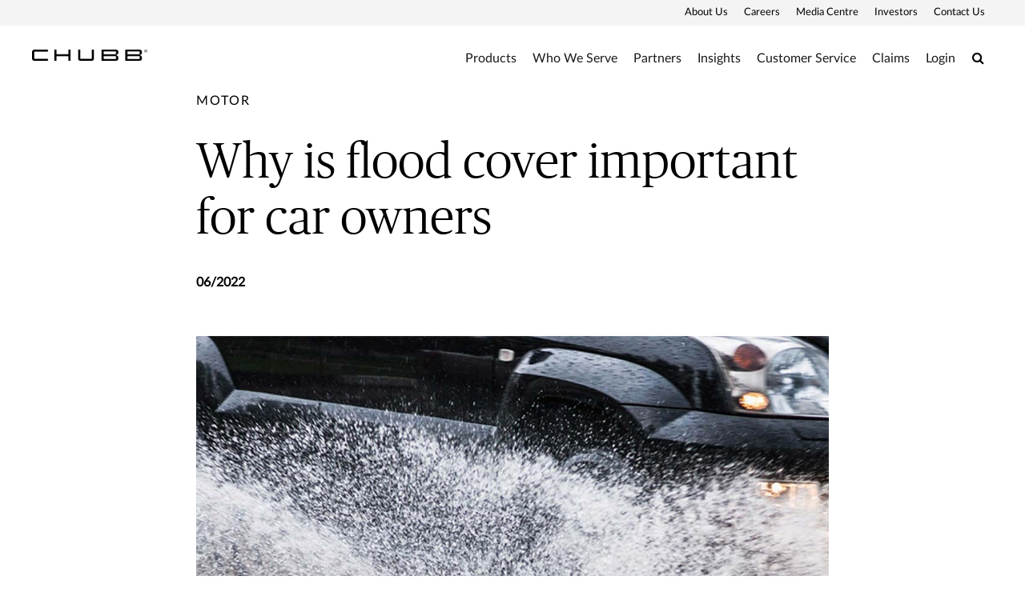

--- FILE ---
content_type: text/html;charset=utf-8
request_url: https://www.chubb.com/my-en/articles/personal/why-is-flood-cover-important-for-car-owners.html
body_size: 14938
content:


<!DOCTYPE HTML>

<html lang="en">
    <head>
        
    
    
    <meta http-equiv="X-UA-Compatible" content="IE=edge"/>
    <meta charset="UTF-8"/>
    <title>Why is flood cover important for car owners | Chubb</title>
    
    <meta name="title" content="Why is flood cover important for car owners | Chubb"/>
    <meta name="description" content="Let's take a look at why car owners need flood cover for their vehicles."/>
    
    	<meta name="image" content="https://www.chubb.com/content/dam/chubb-sites/chubb/global/images/places/aquaplanning-200x200.jpg"/>
    
    
    <script defer="defer" type="text/javascript" src="https://rum.hlx.page/.rum/@adobe/helix-rum-js@%5E2/dist/rum-standalone.js" data-routing="env=prod,tier=publish,ams=Chubb INA Holdings Inc"></script>
<link rel="canonical" href="https://www.chubb.com/my-en/articles/personal/why-is-flood-cover-important-for-car-owners.html"/>
	
    <meta name="template" content="article-page-template"/>
    <meta property="og:url" content="https://www.chubb.com/my-en/articles/personal/why-is-flood-cover-important-for-car-owners.html"/>
    <meta property="og:title" content="Why is flood cover important for car owners | Chubb"/>
    <meta property="og:description" content="Let's take a look at why car owners need flood cover for their vehicles."/>
    
    	<meta property="og:image" content="https://www.chubb.com/content/dam/chubb-sites/chubb/global/images/places/aquaplanning-200x200.jpg"/>
    
    
    <meta name="twitter:card" content="summary"/>
    <meta name="twitter:site" content="@Chubb"/>
    <meta name="twitter:title" content="Why is flood cover important for car owners | Chubb"/>
    <meta name="twitter:description" content="Let's take a look at why car owners need flood cover for their vehicles."/>
    
    	<meta name="twitter:image" content="https://www.chubb.com/content/dam/chubb-sites/chubb/global/images/places/aquaplanning-200x200.jpg"/>
    
    <meta itemprop="name" content="Why is flood cover important for car owners | Chubb"/>
    <meta itemprop="description" content="Let's take a look at why car owners need flood cover for their vehicles."/>
    
    	<meta itemprop="image" content="https://www.chubb.com/content/dam/chubb-sites/chubb/global/images/places/aquaplanning-200x200.jpg"/>
    
    
    
      <meta name="robots" content="index,follow"/>
    
    <meta name="viewport" content="width=device-width, initial-scale=1"/>
    


 

<script>
    dataLayer = [{
        "page": "why is flood cover important for car owners  chubb",
        "host": "www.chubb.com",
        "country": "my",
        "language": "en",
        "business": "articles",
        "section1": "articles",
        "section2": "personal"
    }];
</script>





<!-- Google Tag Manager -->
<script>(function(w,d,s,l,i){w[l]=w[l]||[];w[l].push({'gtm.start':
new Date().getTime(),event:'gtm.js'});var f=d.getElementsByTagName(s)[0],
j=d.createElement(s),dl=l!='dataLayer'?'&l='+l:'';j.async=true;j.src=
'//www.googletagmanager.com/gtm.js?id='+i+dl;f.parentNode.insertBefore(j,f);
})(window,document,'script','dataLayer', 'GTM-MMZPCN');</script>
<!-- End Google Tag Manager -->

    <link rel="icon" href="/content/dam/aem-chubb-global/logo/favicon.ico"/>
	 <!-- <link rel="preload" href="/etc.clientlibs/clientlibs/granite/jquery.min.js" as="script">
<link rel="preload" href="/etc.clientlibs/clientlibs/granite/utils.min.js" as="script"> -->


    
    
<link rel="preload" href="/etc.clientlibs/clientlibs/granite/jquery/granite.min.js" as="script">


    
    
<link rel="preload" href="/etc.clientlibs/clientlibs/granite/utils.min.js" as="script">




    

    


    
<link rel="stylesheet" href="/etc.clientlibs/aem-chubb-foundation/clientlibs/clientlib-grid.min.27d7eb7eaf184c602357ffa45aa62d3f.css" type="text/css">
<link rel="stylesheet" href="/etc.clientlibs/core/wcm/components/carousel/v1/carousel/clientlibs/site.min.59c0d61dcf5eacb237a83816c6996ebd.css" type="text/css">
<link rel="stylesheet" href="/etc.clientlibs/core/wcm/components/accordion/v1/accordion/clientlibs/site.min.44a1783be8e88dc73188908af6c38c01.css" type="text/css">
<link rel="stylesheet" href="/etc.clientlibs/aem-chubb-foundation/clientlibs/clientlib-base.min.6614d983eff36b9e68dcf485268ee6c6.css" type="text/css">




    
<link rel="stylesheet" href="/etc.clientlibs/aem-chubb-foundation/clientlibs/clientlib-dependencies.min.d41d8cd98f00b204e9800998ecf8427e.css" type="text/css">
<link rel="stylesheet" href="/etc.clientlibs/aem-chubb-foundation/clientlibs/clientlib-site.min.93b1f23a425314fb784006af08b1b8b0.css" type="text/css">






    
<script src="/etc.clientlibs/clientlibs/granite/jquery.min.3e24d4d067ac58228b5004abb50344ef.js"></script>
<script src="/etc.clientlibs/clientlibs/granite/utils.min.3b86602c4e1e0b41d9673f674a75cd4b.js"></script>



<script src="/etc.clientlibs/aem-chubb-foundation/clientlibs/clientlib-external.efd55da0c98db784f0fe24ba4792a0c5.js"></script>








<script>
    function targetPageParamsAll() {
        return {
        "screenWidth": screen.width,
        "screenHeight": screen.height
        };
    }
    window.targetGlobalSettings = {
        "visitorApiTimeout": 0, // no waiting for ECID setting
        "supplementalDataIdParamTimeout": 0
    };
</script>
<script type="text/javascript">
    function loadDataLayerScript() {
        var datalayerCheckCounter = 0;
        var previousDataLayerLength = window.dataLayer.length;
        var checkDataLayerOneTrustGroups = function(uniqueTokens) {
            var cookieAccepted = false;
            console.log("DataLayer OneTrustGroupsUpdated Check", ++datalayerCheckCounter);
            if (window.dataLayer.length > previousDataLayerLength) {
                for (var i = previousDataLayerLength; i < window.dataLayer.length; i++) {
                    if (window.dataLayer[i].event === 'OneTrustGroupsUpdated' &&
                        window.dataLayer[i].OnetrustActiveGroups) {
                        // Detected the OneTrustGroupsUpdated event
                        // Now, push the adobetargetevent into the dataLayer
                        cookieAccepted = true;
                        uniqueTokens.forEach(function(token) {
                            dataLayer.push({
                                "event": "adobetargetevent",
                                "data-ec": "adobe target",
                                "data-ea": token["activity.name"].toLowerCase(), 
                                "data-linkdesc": token["experience.name"].toLowerCase()
                            });
                        });
                        
                    }
                }
                previousDataLayerLength = window.dataLayer.length;
            }
            // Continue to check the dataLayer periodically
            let targetCheck = setTimeout(checkDataLayerOneTrustGroups, 500, uniqueTokens);
            if(cookieAccepted) {
                console.log("Stopping check");
                clearTimeout(targetCheck);
            }
        };
        
        adobe.target && document.addEventListener(adobe.target.event.REQUEST_SUCCEEDED, function(e) {
            var tokens = e.detail.responseTokens;
            if (isEmpty(tokens)) {
                return;
            }

            var activityNames = [];
            var experienceNames = [];
            var uniqueTokens = distinct(tokens);

            checkDataLayerOneTrustGroups(uniqueTokens);
    
        });

        function isEmpty(val) {
            return (val === undefined || val == null || val.length <= 0) ? true : false;
        }

        function key(obj) {
            return Object.keys(obj)
            .map(function(k) { return k + "" + obj[k]; })
            .join("");
        }

        function distinct(arr) {
            var result = arr.reduce(function(acc, e) {
                acc[key(e)] = e;
                return acc;
            }, {});

            return Object.keys(result)
            .map(function(k) { return result[k]; });
        }
    }
</script>

<script id="at_js_lib" src="/etc.clientlibs/aem-chubb-foundation/clientlibs/clientlib-adobetarget.7124aec5ebed79b33a8ec6cf979e0239.js" type="text/javascript"></script>



<!-- /* analytics linktypes sync up code that only exists on pre production environment */ -->



<!-- /* Adding below object for Adobe Data Layer implementation via Launch */ -->
<script>
    window.adobeLaunchDataLayer = window.dataLayer[0] || {};
</script>

    
    
    

    

    
    
    

</head>
    <body class="page basicpage generic-page-foundation  no alignment ">
        


  
<!-- Google Tag Manager (noscript) -->
<noscript><iframe title="gtm" src="//www.googletagmanager.com/ns.html?id=GTM-MMZPCN" height="0" width="0" style="display:none;visibility:hidden"></iframe></noscript>
<!-- End Google Tag Manager (noscript) -->

        <!-- <sly data-sly-include="IEWarningMessage.html"></sly> -->
        
        
        
	
	

<!--        <sly data-sly-include="timed-popup-modal.html"/>-->
<!--        <sly data-sly-test="" data-sly-include="personalized-timed-popup-modal.html" />-->
        
            



			<div class="container">
                
                
<div class="root responsivegrid">


<div class="aem-Grid aem-Grid--12 aem-Grid--default--12 ">
    
    <div class="experiencefragment aem-GridColumn aem-GridColumn--default--12">

    
    
<div class="xf-content-height">
    


<div class="aem-Grid aem-Grid--12 aem-Grid--default--12 ">
    
    <div class="responsivegrid aem-GridColumn aem-GridColumn--default--12">


<div class="aem-Grid aem-Grid--12 aem-Grid--default--12 ">
    
    <div class="c-navigation aem-GridColumn aem-GridColumn--default--12">
<header>
    <div class="row">
        <div class="col-sm-12">
            <a href="#h1-heading" class="header__skip-link" id="skipNavContent">skip to main content</a>
            <div class="global">

    
<div class="top-header" style="background: rgba(255, 255, 255, 0.4);">
        <div class="top-header-container">
        <div class="company-logo hidden">
            <img alt=" logo" class="img-fluid"/>
        </div>
        <ul class="nav secondary-nav seconday-nav__links-wrapper">
            
                
                <li class="dropdown ">
				
					
                            
                    
                        
                                          
                        <a style="color:#000000" class="nav-secondary-links-level-1" title="About Us" href="/my-en/about-chubb.html" data-cta="top nav: about us" target="_self">
                            About Us<span class="icon"></span>
                        </a>
                     
                     
                     
                     
                     <button class="navi-secondary__toggler-plus navi-secondary__toggler-desktop" type="button" aria-label="About Us" aria-controls="gni_0" aria-expanded="false" data-toggle="collapse" data-target="#gni_0">
                        <i class="fa fa-plus" aria-hidden="true"></i>
                     </button>
                     <div id="gni_0" class="dropdown-menu" aria-labelledby="navbarDropdown">
                        <ul class="list-unstyled">
                             <li>
                                
                                <a href="https://www2.chubb.com/us-en/about-chubb/" title="Chubb - Opens in new window" target="_blank" data-cta="top nav: chubb"> 
                                    Chubb
                                </a>
                             </li>
                        
                             <li>
                                
                                <a href="/my-en/about-chubb/chubb-in-malaysia.html" title="Chubb in Malaysia" target="_self" data-cta="top nav: chubb in malaysia"> 
                                    Chubb in Malaysia
                                </a>
                             </li>
                        </ul>
                    </div>
                </li>
            
                <li>
                    
                    
                    
                    
                    
                        <a style="color:#000000" class="nav-secondary-links-level-1" href="https://careers.chubb.com/global/en/apac" title="Careers - Opens in new window" data-cta="top nav: careers" target="_blank">
                            Careers
                        </a>
                    
                </li>
                
            
                
                <li class="dropdown ">
				
					
                            
                    
                        
                                          
                        <a style="color:#000000" class="nav-secondary-links-level-1" title="Media Centre" href="/my-en/media-centre.html" data-cta="top nav: media centre" target="_self">
                            Media Centre<span class="icon"></span>
                        </a>
                     
                     
                     
                     
                     <button class="navi-secondary__toggler-plus navi-secondary__toggler-desktop" type="button" aria-label="Media Centre" aria-controls="gni_2" aria-expanded="false" data-toggle="collapse" data-target="#gni_2">
                        <i class="fa fa-plus" aria-hidden="true"></i>
                     </button>
                     <div id="gni_2" class="dropdown-menu" aria-labelledby="navbarDropdown">
                        <ul class="list-unstyled">
                             <li>
                                
                                <a href="https://news.chubb.com/news-releases" title="Corporate News - Opens in new window" target="_blank" data-cta="top nav: corporate news"> 
                                    Corporate News
                                </a>
                             </li>
                        
                             <li>
                                
                                <a href="/my-en/news/my-news.html" title="Malaysia News" target="_self" data-cta="top nav: malaysia news"> 
                                    Malaysia News
                                </a>
                             </li>
                        
                             <li>
                                
                                <a href="/my-en/media-centre/our-brand.html" title="Our Brand" target="_self" data-cta="top nav: our brand"> 
                                    Our Brand
                                </a>
                             </li>
                        </ul>
                    </div>
                </li>
            
                
                <li class="dropdown ">
				
					
                            
                    
                        
                                          
                        <a style="color:#000000" class="nav-secondary-links-level-1" href data-cta="top nav: investors">
                            Investors<span class="icon"></span>
                        </a>
                     
                     
                     
                     
                     <button class="navi-secondary__toggler-plus navi-secondary__toggler-desktop" type="button" aria-label="Investors" aria-controls="gni_3" aria-expanded="false" data-toggle="collapse" data-target="#gni_3">
                        <i class="fa fa-plus" aria-hidden="true"></i>
                     </button>
                     <div id="gni_3" class="dropdown-menu" aria-labelledby="navbarDropdown">
                        <ul class="list-unstyled">
                             <li>
                                
                                <a href="https://investors.chubb.com/investor-relations/default.aspx" title="Chubb - Opens in new window" target="_blank" data-cta="top nav: chubb"> 
                                    Chubb
                                </a>
                             </li>
                        </ul>
                    </div>
                </li>
            
                
                <li class="dropdown ">
				
					
                            
                    
                        
                                          
                        <a style="color:#000000" class="nav-secondary-links-level-1" title="Contact Us" href="/my-en/contact-us.html" data-cta="top nav: contact us" target="_self">
                            Contact Us<span class="icon"></span>
                        </a>
                     
                     
                     
                     
                     <button class="navi-secondary__toggler-plus navi-secondary__toggler-desktop" type="button" aria-label="Contact Us" aria-controls="gni_4" aria-expanded="false" data-toggle="collapse" data-target="#gni_4">
                        <i class="fa fa-plus" aria-hidden="true"></i>
                     </button>
                     <div id="gni_4" class="dropdown-menu" aria-labelledby="navbarDropdown">
                        <ul class="list-unstyled">
                             <li>
                                
                                <a href="/my-en/contact-us/general-enquiry.html" title="General enquiry form" target="_self" data-cta="top nav: general enquiry form"> 
                                    General enquiry form
                                </a>
                             </li>
                        </ul>
                    </div>
                </li>
            
            
        </ul>
        </div>
    </div>


    
</div>
            <div class="primary ">
    





<div class="main-header">
    <nav class="navbar navbar-expand-md navbar-light">
      
      <a class="mainLogo navbar-brand" href="/my-en/" data-cta="main nav: chubb logo" title="Chubb" target="_self">
         <img class="img-fluid" src="/content/dam/chubb-sites/chubb/us-en/home_page/CHUBB_Logo_Black_RBG.png" alt="Chubb"/>
      </a>  
      <a class="stickyLogo navbar-brand" href="/my-en/" title="Chubb" target="_self" data-cta="main nav: chubb logo">
            <img class="img-fluid" alt="Chubb"/>
      </a>
      <button id="hamburgermenu" class="navbar-toggler collapsed " type="button" data-toggle="collapse" data-target="#navbarSupportedContent" aria-controls="navbarSupportedContent" aria-expanded="false" aria-label="Toggle navigation">
         <span class="navbar-icon"></span>
         <span class="navbar-icon"></span>
         <span class="navbar-icon"></span>
      </button>
      <div class="collapse navbar-collapse primary-nav__links-wrapper" id="navbarSupportedContent">
         <ul class="navbar-nav primary-menu">
            
            <li class="nav-item dropdown ">
			
				 
                
                
               
               <a style="color:#000000" class="nav-link text-theme nav-primary-links-level-1" href="#" target="_self" title="Products" data-cta="main nav: products">Products</a>

               <button class="navi-primary__toggler-plus navi-primary__toggler-desktop" type="button" aria-label="Products" aria-controls="pni_0" aria-expanded="false" data-toggle="collapse" data-target="#pni_0">
                  <em class="fa fa-plus" aria-hidden="true"></em>
               </button>
               <div id="pni_0" class="dropdown-menu  ">
                  <div class="menu-inner">
                     <div class="category">
                        <p class="h6-title">Individuals &amp; Families</p>
                        <ul class="list-unstyled">
                           <li>
                              
                              <a href="/my-en/personal/motor-protection.html" data-cta="main nav: individuals &amp; families: motor protection" target="_self" title="Motor Protection">Motor Protection</a>
                           </li>
                        
                           <li>
                              
                              <a href="/my-en/personal/home-protection.html" data-cta="main nav: individuals &amp; families: home protection" target="_self" title="Home Protection">Home Protection</a>
                           </li>
                        
                           <li>
                              
                              <a href="/my-en/personal/accident-protection.html" data-cta="main nav: individuals &amp; families: accident protection" target="_self" title="Accident Protection">Accident Protection</a>
                           </li>
                        
                           <li>
                              
                              <a href="/my-en/personal/travel-insurance.html" data-cta="main nav: individuals &amp; families: travel protection" target="_self" title="Travel Protection">Travel Protection</a>
                           </li>
                        </ul>
                     </div>
                     
                  
                     <div class="category">
                        <p class="h6-title">Businesses</p>
                        <ul class="list-unstyled">
                           <li>
                              
                              <a href="/my-en/business/accident-health.html" data-cta="main nav: businesses: accident &amp; health" target="_self" title="Accident &amp; Health">Accident &amp; Health</a>
                           </li>
                        
                           <li>
                              
                              <a href="/my-en/business/casualty.html" data-cta="main nav: businesses: casualty" target="_self" title="Casualty">Casualty</a>
                           </li>
                        
                           <li>
                              
                              <a href="/my-en/business/construction.html" data-cta="main nav: businesses: construction" target="_self" title="Construction">Construction</a>
                           </li>
                        
                           <li>
                              
                              <a href="/my-en/business/cyber.html" data-cta="main nav: businesses: cyber" target="_self" title="Cyber">Cyber</a>
                           </li>
                        
                           <li>
                              
                              <a href="/my-en/business/energy.html" data-cta="main nav: businesses: energy" target="_self" title="Energy">Energy</a>
                           </li>
                        
                           <li>
                              
                              <a href="/my-en/business/environmental.html" data-cta="main nav: businesses: environmental" target="_self" title="Environmental">Environmental</a>
                           </li>
                        
                           <li>
                              
                              <a href="/my-en/business/financial-line.html" data-cta="main nav: businesses: financial lines" target="_self" title="Financial Lines">Financial Lines</a>
                           </li>
                        
                           <li>
                              
                              <a href="/my-en/business/marine.html" data-cta="main nav: businesses: marine &amp; specialty" target="_self" title="Marine &amp; Specialty">Marine &amp; Specialty</a>
                           </li>
                        
                           <li>
                              
                              <a href="/my-en/business/property.html" data-cta="main nav: businesses: property" target="_self" title="Property">Property</a>
                           </li>
                        </ul>
                     </div>
                     
                  
                     <div class="category">
                        <p class="h6-title">Business Solution and Services</p>
                        <ul class="list-unstyled">
                           <li>
                              
                              <a href="https://www.chubb.com/us-en/about-chubb/chubb-studio.html" data-cta="main nav: business solution and services: chubb studio" target="_self" title="Chubb Studio">Chubb Studio</a>
                           </li>
                        
                           <li>
                              
                              <a href="/my-en/business/industry-practices.html" data-cta="main nav: business solution and services: industry practices" target="_self" title="Industry Practices">Industry Practices</a>
                           </li>
                        
                           <li>
                              
                              <a href="/my-en/business/risk-engineering-services.html" data-cta="main nav: business solution and services: risk engineering services" target="_self" title="Risk Engineering Services">Risk Engineering Services</a>
                           </li>
                        
                           <li>
                              
                              <a href="/my-en/business/multinational-liability-insurance.html" data-cta="main nav: business solution and services: multinational liability" target="_self" title="Multinational Liability">Multinational Liability</a>
                           </li>
                        </ul>
                     </div>
                     
                  </div>

                  <div class="see-all-bottom-btns">
                     
                     
                  </div>
               </div>
            </li>

         
            
            <li class="nav-item dropdown ">
			
				 
                
                
               
               <a style="color:#000000" class="nav-link text-theme nav-primary-links-level-1" href="#" target="_self" title="Who We Serve" data-cta="main nav: who we serve">Who We Serve</a>

               <button class="navi-primary__toggler-plus navi-primary__toggler-desktop" type="button" aria-label="Who We Serve" aria-controls="pni_1" aria-expanded="false" data-toggle="collapse" data-target="#pni_1">
                  <em class="fa fa-plus" aria-hidden="true"></em>
               </button>
               <div id="pni_1" class="dropdown-menu  ">
                  <div class="menu-inner">
                     <div class="category">
                        <p class="h6-title">Individuals &amp; Families</p>
                        <ul class="list-unstyled">
                           <li>
                              
                              <a href="/my-en/personal.html" data-cta="main nav: individuals &amp; families: individuals &amp; families" target="_self" title="Individuals &amp; Families">Individuals &amp; Families</a>
                           </li>
                        </ul>
                     </div>
                     
                  
                     <div class="category">
                        <p class="h6-title">Business Size</p>
                        <ul class="list-unstyled">
                           <li>
                              
                              <a href="/my-en/business/large-multinational-businesses.html" data-cta="main nav: business size: large and multinational businesses" target="_self" title="Large and Multinational Businesses">Large and Multinational Businesses</a>
                           </li>
                        
                           <li>
                              
                              <a href="/my-en/business/small-medium-businesses.html" data-cta="main nav: business size: small and medium businesses" target="_self" title="Small and Medium Businesses">Small and Medium Businesses</a>
                           </li>
                        </ul>
                     </div>
                     
                  
                     <div class="category">
                        <p class="h6-title">Business Sector</p>
                        <ul class="list-unstyled">
                           <li>
                              
                              <a href="/my-en/business/construction-industry.html" data-cta="main nav: business sector: construction" target="_self" title="Construction">Construction</a>
                           </li>
                        
                           <li>
                              
                              <a href="/my-en/business/energy-industry.html" data-cta="main nav: business sector: energy" target="_self" title="Energy">Energy</a>
                           </li>
                        
                           <li>
                              
                              <a href="/my-en/business/financial-institutions.html" data-cta="main nav: business sector: financial institutions" target="_self" title="Financial Institutions">Financial Institutions</a>
                           </li>
                        
                           <li>
                              
                              <a href="/my-en/business/healthcare-industry.html" data-cta="main nav: business sector: healthcare" target="_self" title="Healthcare">Healthcare</a>
                           </li>
                        
                           <li>
                              
                              <a href="/my-en/business/manufacturing-industry.html" data-cta="main nav: business sector: manufacturing" target="_self" title="Manufacturing">Manufacturing</a>
                           </li>
                        
                           <li>
                              
                              <a href="/my-en/business/marine.html" data-cta="main nav: business sector: marine &amp; specialty" target="_self" title="Marine &amp; Specialty">Marine &amp; Specialty</a>
                           </li>
                        
                           <li>
                              
                              <a href="/my-en/business/property-industry.html" data-cta="main nav: business sector: property" target="_self" title="Property">Property</a>
                           </li>
                        
                           <li>
                              
                              <a href="/my-en/business/technology-industry.html" data-cta="main nav: business sector: technology" target="_self" title="Technology">Technology</a>
                           </li>
                        </ul>
                     </div>
                     
                  </div>

                  <div class="see-all-bottom-btns">
                     
                     
                  </div>
               </div>
            </li>

         
            
            <li class="nav-item dropdown ">
			
				 
                
                
               
               <a style="color:#000000" class="nav-link text-theme nav-primary-links-level-1" href="/my-en/partners.html" target="_self" title="Partners" data-cta="main nav: partners">Partners</a>

               <button class="navi-primary__toggler-plus navi-primary__toggler-desktop" type="button" aria-label="Partners" aria-controls="pni_2" aria-expanded="false" data-toggle="collapse" data-target="#pni_2">
                  <em class="fa fa-plus" aria-hidden="true"></em>
               </button>
               <div id="pni_2" class="dropdown-menu  ">
                  <div class="menu-inner">
                     <div class="category">
                        <p class="h6-title">Partners</p>
                        <ul class="list-unstyled">
                           <li>
                              
                              <a href="/my-en/partners/independent-distribution-partner-agent.html" data-cta="main nav: partners: independent distribution partners (agents)" target="_self" title="Independent Distribution Partners (Agents)">Independent Distribution Partners (Agents)</a>
                           </li>
                        
                           <li>
                              
                              <a href="/my-en/partners/brokers.html" data-cta="main nav: partners: brokers" target="_self" title="Brokers">Brokers</a>
                           </li>
                        
                           <li>
                              
                              <a href="/my-en/partners/partnership-with-consumer-brands.html" data-cta="main nav: partners: partners with consumer brand" target="_self" title="Partners with Consumer Brand">Partners with Consumer Brand</a>
                           </li>
                        </ul>
                     </div>
                     
                  </div>

                  <div class="see-all-bottom-btns">
                     <div class="seeall-btn">
                        
                        <a href="/my-en/partners.html" title="See All" target="_self" data-cta="main nav: see all" class="btn btn-default-white arrow"> See All</a>
                     </div>
                     
                  </div>
               </div>
            </li>

         
            
            <li class="nav-item dropdown ">
			
				 
                
                
               
               <a style="color:#000000" class="nav-link text-theme nav-primary-links-level-1" href data-cta="main nav: insights">Insights</a>

               <button class="navi-primary__toggler-plus navi-primary__toggler-desktop" type="button" aria-label="Insights" aria-controls="pni_3" aria-expanded="false" data-toggle="collapse" data-target="#pni_3">
                  <em class="fa fa-plus" aria-hidden="true"></em>
               </button>
               <div id="pni_3" class="dropdown-menu  ">
                  <div class="menu-inner">
                     <div class="category">
                        <p class="h6-title">Insights for Individuals</p>
                        <ul class="list-unstyled">
                           <li>
                              
                              <a href="/my-en/articles/personal.html#Home%20And%20Contents" data-cta="main nav: insights for individuals: home and contents" target="_self" title="Home and Contents">Home and Contents</a>
                           </li>
                        
                           <li>
                              
                              <a href="/my-en/articles/personal.html#Travel" data-cta="main nav: insights for individuals: travel" target="_self" title="Travel">Travel</a>
                           </li>
                        
                           <li>
                              
                              <a href="/my-en/articles/personal.html#Motor" data-cta="main nav: insights for individuals: motor" target="_self" title="Motor">Motor</a>
                           </li>
                        
                           <li>
                              
                              <a href="/my-en/articles/personal.html" data-cta="main nav: insights for individuals: all topics >" target="_self" title="All Topics >">All Topics &gt;</a>
                           </li>
                        </ul>
                     </div>
                     
                  
                     <div class="category">
                        <p class="h6-title">Insights for Business</p>
                        <ul class="list-unstyled">
                           <li>
                              
                              <a href="/my-en/articles/business.html#cyber" data-cta="main nav: insights for business: cyber" target="_self" title="Cyber">Cyber</a>
                           </li>
                        
                           <li>
                              
                              <a href="/my-en/articles/business.html#workplace%20health%20&%20safety" data-cta="main nav: insights for business:  workplace health &amp; safety" target="_self" title=" Workplace Health &amp; Safety"> Workplace Health &amp; Safety</a>
                           </li>
                        
                           <li>
                              
                              <a href="/my-en/articles/business.html#marine" data-cta="main nav: insights for business: marine" target="_self" title="Marine">Marine</a>
                           </li>
                        
                           <li>
                              
                              <a href="/my-en/articles/business.html#medical%20malpractice" data-cta="main nav: insights for business: medical malpractice" target="_self" title="Medical Malpractice">Medical Malpractice</a>
                           </li>
                        
                           <li>
                              
                              <a href="/my-en/articles/business.html#life%20sciences" data-cta="main nav: insights for business: life sciences" target="_self" title="Life Sciences">Life Sciences</a>
                           </li>
                        
                           <li>
                              
                              <a href="/my-en/articles/business.html" data-cta="main nav: insights for business: all topics >" target="_self" title="All Topics >">All Topics &gt;</a>
                           </li>
                        </ul>
                     </div>
                     
                  
                     <div class="category">
                        <p class="h6-title">Insights for Partners</p>
                        <ul class="list-unstyled">
                           <li>
                              
                              <a href="/my-en/articles/partners.html" data-cta="main nav: insights for partners: partners" target="_self" title="Partners">Partners</a>
                           </li>
                        </ul>
                     </div>
                     
                  </div>

                  <div class="see-all-bottom-btns">
                     
                     
                  </div>
               </div>
            </li>

         
            
            <li class="nav-item dropdown ">
			
				 
                
                
               
               <a style="color:#000000" class="nav-link text-theme nav-primary-links-level-1" href="/my-en/customer-service.html" target="_self" title="Customer Service" data-cta="main nav: customer service">Customer Service</a>

               <button class="navi-primary__toggler-plus navi-primary__toggler-desktop" type="button" aria-label="Customer Service" aria-controls="pni_4" aria-expanded="false" data-toggle="collapse" data-target="#pni_4">
                  <em class="fa fa-plus" aria-hidden="true"></em>
               </button>
               <div id="pni_4" class="dropdown-menu  ">
                  <div class="menu-inner">
                     <div class="category">
                        <p class="h6-title">Customer Service</p>
                        <ul class="list-unstyled">
                           <li>
                              
                              <a href="/my-en/customer-service/chubb-motor-assist.html" data-cta="main nav: customer service: chubb motor assist" target="_self" title="Chubb Motor Assist">Chubb Motor Assist</a>
                           </li>
                        
                           <li>
                              
                              <a href="/my-en/customer-service/panel-hospitals.html" data-cta="main nav: customer service: panel hospital" target="_self" title="Panel Hospital">Panel Hospital</a>
                           </li>
                        
                           <li>
                              
                              <a href="/my-en/customer-service/forms.html" data-cta="main nav: customer service: forms" target="_self" title="Forms">Forms</a>
                           </li>
                        
                           <li>
                              
                              <a href="/my-en/customer-service/product-disclosure-sheets.html" data-cta="main nav: customer service: product disclosure sheets" target="_self" title="Product Disclosure Sheets">Product Disclosure Sheets</a>
                           </li>
                        
                           <li>
                              
                              <a href="https://www.chubb.com/my-en/customer-service/notice-on-loan-fraud-schemes.html" data-cta="main nav: customer service: awareness of scams and fraud" target="_self" title="Awareness of Scams and Fraud">Awareness of Scams and Fraud</a>
                           </li>
                        </ul>
                     </div>
                     
                  </div>

                  <div class="see-all-bottom-btns">
                     
                     
                  </div>
               </div>
            </li>

         
            
            <li class="nav-item dropdown ">
			
				 
                
                
               
               <a style="color:#000000" class="nav-link text-theme nav-primary-links-level-1" href="/my-en/claims.html" target="_self" title="Claims" data-cta="main nav: claims">Claims</a>

               <button class="navi-primary__toggler-plus navi-primary__toggler-desktop" type="button" aria-label="Claims" aria-controls="pni_5" aria-expanded="false" data-toggle="collapse" data-target="#pni_5">
                  <em class="fa fa-plus" aria-hidden="true"></em>
               </button>
               <div id="pni_5" class="dropdown-menu text-right ">
                  <div class="menu-inner">
                     <div class="category">
                        <p class="h6-title">Claims</p>
                        <ul class="list-unstyled">
                           <li>
                              
                              <a href="https://clientportal.merimen.com/public/client/clp/ClpDashboard?ins_code=MY_chubb" data-cta="main nav: claims: report a motor claim" target="_blank" title="Report a Motor Claim - Opens in new window">Report a Motor Claim</a>
                           </li>
                        
                           <li>
                              
                              <a href="https://apac.myaccount.chubb.com/myaccount/my/default/default/default/en-MY" data-cta="main nav: claims: report a travel, accident &amp; medical claim" target="_blank" title="Report a Travel, Accident &amp; Medical Claim - Opens in new window">Report a Travel, Accident &amp; Medical Claim</a>
                           </li>
                        
                           <li>
                              
                              <a href="https://www.chubb.com/my-en/claims/claims-resources.html." data-cta="main nav: claims: report other claims" target="_self" title="Report Other Claims">Report Other Claims</a>
                           </li>
                        
                           <li>
                              
                              <a href="/my-en/claims/claims-resources.html" data-cta="main nav: claims: claims resources" target="_self" title="Claims Resources">Claims Resources</a>
                           </li>
                        
                           <li>
                              
                              <a href="/my-en/claims/claims-difference.html" data-cta="main nav: claims: how is chubb different?" target="_self" title="How Is Chubb Different?">How Is Chubb Different?</a>
                           </li>
                        </ul>
                     </div>
                     
                  </div>

                  <div class="see-all-bottom-btns">
                     <div class="seeall-btn">
                        
                        <a href="/my-en/claims.html" title="See All" target="_self" data-cta="main nav: see all" class="btn btn-default-white arrow"> See All</a>
                     </div>
                     
                  </div>
               </div>
            </li>

         
            
            <li class="nav-item dropdown ">
			
				 
                
                
               
               <a style="color:#000000" class="nav-link text-theme nav-primary-links-level-1" href data-cta="main nav: login">Login</a>

               <button class="navi-primary__toggler-plus navi-primary__toggler-desktop" type="button" aria-label="Login" aria-controls="pni_6" aria-expanded="false" data-toggle="collapse" data-target="#pni_6">
                  <em class="fa fa-plus" aria-hidden="true"></em>
               </button>
               <div id="pni_6" class="dropdown-menu  ">
                  <div class="menu-inner">
                     <div class="category">
                        <p class="h6-title">Customer Login</p>
                        <ul class="list-unstyled">
                           <li>
                              
                              <a href="https://apac.myaccount.chubb.com/myaccount/my/default/default/default/en-MY" data-cta="main nav: customer login: myaccount" target="_blank" title="MyAccount - Opens in new window">MyAccount</a>
                           </li>
                        </ul>
                     </div>
                     
                  </div>

                  <div class="see-all-bottom-btns">
                     <div class="seeall-btn">
                        
                        <a href data-cta="main nav: see all" class="btn btn-default-white arrow"> See All</a>
                     </div>
                     
                  </div>
               </div>
            </li>

         </ul>
                  
	         <div class="search-icon">
	            <a style="color:#000000" class="nav-link collapsed" data-cta="main nav: search" href="#collapseExample" title="Search" data-toggle="collapse"><span class="sr-only" aria-label="Search">Search</span><em class="fa fa-search"></em></a>
	            <div class="collapse search-block" id="collapseExample">
	               <form method="GET" action="/my-en/search-results.html" , extension='.html' autocomplete="off" id="mainSearch">
	                  <div class="input-group">
	                     <div class="input-group-prepend">
	                        <em class="fa fa-search"></em>
	                     </div>
	                     <input type="text" name="searchTerm" class="form-control" placeholder="Search" aria-label="Search" id="searchTerm"/>
	                  </div>
	               </form>
	            </div>
	         </div>
         
         <div class="menu-block secondary-menu">
            <div class="search-block">
               <form method="GET" action="/my-en/search-results.html" , extension='.html' autocomplete="off" id="mainSearchMobile">
                  <div class="input-group">
                     <div class="input-group-prepend">
                        <em class="fa fa-search"></em>
                     </div>
                     <input type="text" name="searchTerm" class="form-control" placeholder="Search" aria-label="Search" id="searchTermMobile"/>
                  </div>
               </form>
            </div>
            <ul class="navbar-nav primary-menu" id="primary-link">
               <li class="nav-item dropdown">
                
                  <a class="nav-link" href="#" title="Products" target="_self">Products<span class="icon"></span></a>
                  <div class="dropdown-menu  ">
                     <div class="menu-inner">
                        <div class="category">
                           <p class="h6-title">Individuals &amp; Families<span class="icon"></span></p>
                           
                           
                           <ul class="list-unstyled">
                              <li>
                                 
                                 <a href="/my-en/personal/motor-protection.html" target="_self">Motor Protection</a>
                              </li>
                           
                              <li>
                                 
                                 <a href="/my-en/personal/home-protection.html" target="_self">Home Protection</a>
                              </li>
                           
                              <li>
                                 
                                 <a href="/my-en/personal/accident-protection.html" target="_self">Accident Protection</a>
                              </li>
                           
                              <li>
                                 
                                 <a href="/my-en/personal/travel-insurance.html" target="_self">Travel Protection</a>
                              </li>
                           </ul>
                           
                        </div>
                     
                        <div class="category">
                           <p class="h6-title">Businesses<span class="icon"></span></p>
                           
                           
                           <ul class="list-unstyled">
                              <li>
                                 
                                 <a href="/my-en/business/accident-health.html" target="_self">Accident &amp; Health</a>
                              </li>
                           
                              <li>
                                 
                                 <a href="/my-en/business/casualty.html" target="_self">Casualty</a>
                              </li>
                           
                              <li>
                                 
                                 <a href="/my-en/business/construction.html" target="_self">Construction</a>
                              </li>
                           
                              <li>
                                 
                                 <a href="/my-en/business/cyber.html" target="_self">Cyber</a>
                              </li>
                           
                              <li>
                                 
                                 <a href="/my-en/business/energy.html" target="_self">Energy</a>
                              </li>
                           
                              <li>
                                 
                                 <a href="/my-en/business/environmental.html" target="_self">Environmental</a>
                              </li>
                           
                              <li>
                                 
                                 <a href="/my-en/business/financial-line.html" target="_self">Financial Lines</a>
                              </li>
                           
                              <li>
                                 
                                 <a href="/my-en/business/marine.html" target="_self">Marine &amp; Specialty</a>
                              </li>
                           
                              <li>
                                 
                                 <a href="/my-en/business/property.html" target="_self">Property</a>
                              </li>
                           </ul>
                           
                        </div>
                     
                        <div class="category">
                           <p class="h6-title">Business Solution and Services<span class="icon"></span></p>
                           
                           
                           <ul class="list-unstyled">
                              <li>
                                 
                                 <a href="https://www.chubb.com/us-en/about-chubb/chubb-studio.html" target="_self">Chubb Studio</a>
                              </li>
                           
                              <li>
                                 
                                 <a href="/my-en/business/industry-practices.html" target="_self">Industry Practices</a>
                              </li>
                           
                              <li>
                                 
                                 <a href="/my-en/business/risk-engineering-services.html" target="_self">Risk Engineering Services</a>
                              </li>
                           
                              <li>
                                 
                                 <a href="/my-en/business/multinational-liability-insurance.html" target="_self">Multinational Liability</a>
                              </li>
                           </ul>
                           
                        </div>
                     </div>
                  </div>
               </li>
               
            
               <li class="nav-item dropdown">
                
                  <a class="nav-link" href="#" title="Who We Serve" target="_self">Who We Serve<span class="icon"></span></a>
                  <div class="dropdown-menu  ">
                     <div class="menu-inner">
                        <div class="category">
                           <p class="h6-title">Individuals &amp; Families<span class="icon"></span></p>
                           
                           
                           <ul class="list-unstyled">
                              <li>
                                 
                                 <a href="/my-en/personal.html" target="_self">Individuals &amp; Families</a>
                              </li>
                           </ul>
                           
                        </div>
                     
                        <div class="category">
                           <p class="h6-title">Business Size<span class="icon"></span></p>
                           
                           
                           <ul class="list-unstyled">
                              <li>
                                 
                                 <a href="/my-en/business/large-multinational-businesses.html" target="_self">Large and Multinational Businesses</a>
                              </li>
                           
                              <li>
                                 
                                 <a href="/my-en/business/small-medium-businesses.html" target="_self">Small and Medium Businesses</a>
                              </li>
                           </ul>
                           
                        </div>
                     
                        <div class="category">
                           <p class="h6-title">Business Sector<span class="icon"></span></p>
                           
                           
                           <ul class="list-unstyled">
                              <li>
                                 
                                 <a href="/my-en/business/construction-industry.html" target="_self">Construction</a>
                              </li>
                           
                              <li>
                                 
                                 <a href="/my-en/business/energy-industry.html" target="_self">Energy</a>
                              </li>
                           
                              <li>
                                 
                                 <a href="/my-en/business/financial-institutions.html" target="_self">Financial Institutions</a>
                              </li>
                           
                              <li>
                                 
                                 <a href="/my-en/business/healthcare-industry.html" target="_self">Healthcare</a>
                              </li>
                           
                              <li>
                                 
                                 <a href="/my-en/business/manufacturing-industry.html" target="_self">Manufacturing</a>
                              </li>
                           
                              <li>
                                 
                                 <a href="/my-en/business/marine.html" target="_self">Marine &amp; Specialty</a>
                              </li>
                           
                              <li>
                                 
                                 <a href="/my-en/business/property-industry.html" target="_self">Property</a>
                              </li>
                           
                              <li>
                                 
                                 <a href="/my-en/business/technology-industry.html" target="_self">Technology</a>
                              </li>
                           </ul>
                           
                        </div>
                     </div>
                  </div>
               </li>
               
            
               <li class="nav-item dropdown">
                
                  <a class="nav-link" href="/my-en/partners.html" title="Partners" target="_self">Partners<span class="icon"></span></a>
                  <div class="dropdown-menu  ">
                     <div class="menu-inner">
                        <div class="category">
                           <p class="h6-title">Partners<span class="icon"></span></p>
                           
                           
                           <ul class="list-unstyled">
                              <li>
                                 
                                 <a href="/my-en/partners/independent-distribution-partner-agent.html" target="_self">Independent Distribution Partners (Agents)</a>
                              </li>
                           
                              <li>
                                 
                                 <a href="/my-en/partners/brokers.html" target="_self">Brokers</a>
                              </li>
                           
                              <li>
                                 
                                 <a href="/my-en/partners/partnership-with-consumer-brands.html" target="_self">Partners with Consumer Brand</a>
                              </li>
                           </ul>
                           
                        </div>
                     </div>
                  </div>
               </li>
               
            
               <li class="nav-item dropdown">
                
                  <a class="nav-link" href>Insights<span class="icon"></span></a>
                  <div class="dropdown-menu  ">
                     <div class="menu-inner">
                        <div class="category">
                           <p class="h6-title">Insights for Individuals<span class="icon"></span></p>
                           
                           
                           <ul class="list-unstyled">
                              <li>
                                 
                                 <a href="/my-en/articles/personal.html#Home%20And%20Contents" target="_self">Home and Contents</a>
                              </li>
                           
                              <li>
                                 
                                 <a href="/my-en/articles/personal.html#Travel" target="_self">Travel</a>
                              </li>
                           
                              <li>
                                 
                                 <a href="/my-en/articles/personal.html#Motor" target="_self">Motor</a>
                              </li>
                           
                              <li>
                                 
                                 <a href="/my-en/articles/personal.html" target="_self">All Topics &gt;</a>
                              </li>
                           </ul>
                           
                        </div>
                     
                        <div class="category">
                           <p class="h6-title">Insights for Business<span class="icon"></span></p>
                           
                           
                           <ul class="list-unstyled">
                              <li>
                                 
                                 <a href="/my-en/articles/business.html#cyber" target="_self">Cyber</a>
                              </li>
                           
                              <li>
                                 
                                 <a href="/my-en/articles/business.html#workplace%20health%20&%20safety" target="_self"> Workplace Health &amp; Safety</a>
                              </li>
                           
                              <li>
                                 
                                 <a href="/my-en/articles/business.html#marine" target="_self">Marine</a>
                              </li>
                           
                              <li>
                                 
                                 <a href="/my-en/articles/business.html#medical%20malpractice" target="_self">Medical Malpractice</a>
                              </li>
                           
                              <li>
                                 
                                 <a href="/my-en/articles/business.html#life%20sciences" target="_self">Life Sciences</a>
                              </li>
                           
                              <li>
                                 
                                 <a href="/my-en/articles/business.html" target="_self">All Topics &gt;</a>
                              </li>
                           </ul>
                           
                        </div>
                     
                        <div class="category">
                           <p class="h6-title">Insights for Partners<span class="icon"></span></p>
                           
                           
                           <ul class="list-unstyled">
                              <li>
                                 
                                 <a href="/my-en/articles/partners.html" target="_self">Partners</a>
                              </li>
                           </ul>
                           
                        </div>
                     </div>
                  </div>
               </li>
               
            
               <li class="nav-item dropdown">
                
                  <a class="nav-link" href="/my-en/customer-service.html" title="Customer Service" target="_self">Customer Service<span class="icon"></span></a>
                  <div class="dropdown-menu  ">
                     <div class="menu-inner">
                        <div class="category">
                           <p class="h6-title">Customer Service<span class="icon"></span></p>
                           
                           
                           <ul class="list-unstyled">
                              <li>
                                 
                                 <a href="/my-en/customer-service/chubb-motor-assist.html" target="_self">Chubb Motor Assist</a>
                              </li>
                           
                              <li>
                                 
                                 <a href="/my-en/customer-service/panel-hospitals.html" target="_self">Panel Hospital</a>
                              </li>
                           
                              <li>
                                 
                                 <a href="/my-en/customer-service/forms.html" target="_self">Forms</a>
                              </li>
                           
                              <li>
                                 
                                 <a href="/my-en/customer-service/product-disclosure-sheets.html" target="_self">Product Disclosure Sheets</a>
                              </li>
                           
                              <li>
                                 
                                 <a href="https://www.chubb.com/my-en/customer-service/notice-on-loan-fraud-schemes.html" target="_self">Awareness of Scams and Fraud</a>
                              </li>
                           </ul>
                           
                        </div>
                     </div>
                  </div>
               </li>
               
            
               <li class="nav-item dropdown">
                
                  <a class="nav-link" href="/my-en/claims.html" title="Claims" target="_self">Claims<span class="icon"></span></a>
                  <div class="dropdown-menu  ">
                     <div class="menu-inner">
                        <div class="category">
                           <p class="h6-title">Claims<span class="icon"></span></p>
                           
                           
                           <ul class="list-unstyled">
                              <li>
                                 
                                 <a href="https://clientportal.merimen.com/public/client/clp/ClpDashboard?ins_code=MY_chubb" target="_blank">Report a Motor Claim</a>
                              </li>
                           
                              <li>
                                 
                                 <a href="https://apac.myaccount.chubb.com/myaccount/my/default/default/default/en-MY" target="_blank">Report a Travel, Accident &amp; Medical Claim</a>
                              </li>
                           
                              <li>
                                 
                                 <a href="https://www.chubb.com/my-en/claims/claims-resources.html." target="_self">Report Other Claims</a>
                              </li>
                           
                              <li>
                                 
                                 <a href="/my-en/claims/claims-resources.html" target="_self">Claims Resources</a>
                              </li>
                           
                              <li>
                                 
                                 <a href="/my-en/claims/claims-difference.html" target="_self">How Is Chubb Different?</a>
                              </li>
                           </ul>
                           
                        </div>
                     </div>
                  </div>
               </li>
               
            
               <li class="nav-item dropdown">
                
                  <a class="nav-link" href>Login<span class="icon"></span></a>
                  <div class="dropdown-menu  ">
                     <div class="menu-inner">
                        <div class="category">
                           <p class="h6-title">Customer Login<span class="icon"></span></p>
                           
                           
                           <ul class="list-unstyled">
                              <li>
                                 
                                 <a href="https://apac.myaccount.chubb.com/myaccount/my/default/default/default/en-MY" target="_blank">MyAccount</a>
                              </li>
                           </ul>
                           
                        </div>
                     </div>
                  </div>
               </li>
               
            </ul>
         </div>
      </div>
      

   </nav>
</div>

    
</div>
        </div>
    </div>
</header>

    
</div>

    
</div>
</div>

    
</div>

</div>
</div>
<div class="responsivegrid aem-GridColumn aem-GridColumn--default--12">


<div class="aem-Grid aem-Grid--12 aem-Grid--default--12 ">
    
    <div class="header-navigation aem-GridColumn aem-GridColumn--default--12">
    






</div>

    
</div>
</div>
<div class="responsivegrid aem-GridColumn aem-GridColumn--default--12">


<div class="aem-Grid aem-Grid--12 aem-Grid--default--12 ">
    
    <div class="container aem-GridColumn aem-GridColumn--default--12">
    



<section class="section-wrapper">
	<div class="section-container">
		


<div class="aem-Grid aem-Grid--12 aem-Grid--default--12 ">
    
    <div class="article-hero aem-GridColumn aem-GridColumn--default--12">
    





<section class="cmp-hero" id="h1-heading" aria-labelledby="ArticleHero-6136891">
    
    
    
    
            
        <div class="sr-only" itemtype="https://schema.org/Article" itemscope>        
            <meta itemprop="name" content="Why is flood cover important for car owners | Chubb"/>
            <meta itemprop="description" content="Let's take a look at why car owners need flood cover for their vehicles."/>
            <div itemprop="publisher" itemscope itemtype="http://schema.org/Organization">
                <meta itemprop="image" content="/content/dam/chubb-sites/chubb/us-en/home_page/CHUBB_Logo_Black_RBG.png"/>  
                <meta itemprop="name" content="CHUBB"/>
                <link itemprop="url" href="https://www.chubb.com/"/>
            </div> 
            
                
                    <div itemprop="author" itemscope itemtype="http://schema.org/Person">
                        <meta itemprop="name" content="Chubb"/>
                    </div> 
                    
                    
            
        </div>
    
	
    <div class="row">
        <div class="col-sm-8 col-12 ">
            <div class="">
                <a class="cmp-hero__anchors" aria-label="pre-title" href="/my-en/articles/personal.html#Motor" data-ec="cta click" data-ea="hero banner" data-cta="motor: why is flood cover important for car owners" data-linktype="internal site page" data-linkurl="https://www.chubb.com/my-en/articles/personal.html?motor"><span class="eyebrow-text">Motor</span></a>
                <div class="cmp-hero__heading">
                    <h1 class="h1-heading" id="ArticleHero-6136891">Why is flood cover important for car owners</h1>
                    <div class="cmp-hero__avatar-text">
                        
                        
                            <div class="cmp-hero__avatar-text__avatar-name">
                                <strong>06/2022</strong>
                                <div class="body-copy-large">
                                    <span class="rte-text"></span>
                                </div>
                            </div>
                        
                    </div>
                </div>
            </div>
            <div class="cmp-hero__cover-image">
                <div class="cmp-hero__cover-image__image-center">
                    <picture>
                        <source media="(min-width: 768px)" srcset="/content/dam/chubb-sites/chubb/global/images/places/aquaplanning-1280x528.jpg/jcr:content/renditions/cq5dam.web.1280.1280.jpeg"/>
                        <source media="(max-width: 767px)" srcset="/content/dam/chubb-sites/chubb/global/images/places/aquaplanning-1280x528.jpg/jcr:content/renditions/cq5dam.web.1280.1280.jpeg"/>
                        <img class="image" src="/content/dam/chubb-sites/chubb/global/images/places/aquaplanning-1280x528.jpg/_jcr_content/renditions/cq5dam.web.1280.1280.jpeg" alt="aquaplanning"/>
                    </picture>
                    <div class="cmp-hero__cover-image__text cmp-color-container">
                        <p></p>
                    </div>
                </div>
            </div>
        </div>
    </div>
</section></div>

    
</div>

	</div>
</section>
</div>
<div class="container cmp-content-padding-top aem-GridColumn aem-GridColumn--default--12">
    



<section class="section-wrapper">
	<div class="section-container">
		


<div class="aem-Grid aem-Grid--12 aem-Grid--default--12 ">
    
    <div class="copy-list cmp-copy-list__content-fw aem-GridColumn aem-GridColumn--default--12">
    






<div class="copy-list__content">
	<div class="row copy-list4__content__row">
		<div class="col-sm-2">
		</div>
		<div class="col-sm-8">
			
			<div class="copy-list4__content__text__desc body-copy-large"><p>The risk of floods is no small matter and can have a serious impact on a car owner’s financial well-being. So let’s take a look at why car owners need flood cover for their vehicles.</p>
<p> </p>
<h2>Flash-floods happen frequently in Malaysia</h2>
<p>Malaysia experiences 2 monsoon seasons in a year:<br />
 </p>
<ol>
<li>Southwest Monsoon season: May - September</li>
<li>Northeast Monsoon season: November - March</li>
</ol>
<p> </p>
<p>This means one can expect heavy downpours to happen every year.</p>
<p> </p>
<h2>Flood-damaged cars can cost a bomb to repair</h2>
<p>The worst damage to a car caused by floods can cost up to <b>RM50,000</b> to repair. Cars that are fully submerged while engines are dead will not have serious damages where the cost to repair won’t be as high.<br />
<br />
But if a car is fully submerged and car owner attempts to start the engine, the electric control unit (ECU) will be shorted out. This repair work can cost up to <b>RM7,000</b> for an average car and <b>RM30,000</b> for a BMW!*</p>
<p> </p>
<p><i>* Source: The Star Online - Repairs to flood-damaged cars can cost up to RM50,000</i></p>
</div>
			
    

		</div>
		<div class="col-sm-2">
		</div>
	</div>
</div>



</div>

    
</div>

	</div>
</section>
</div>
<div class="container aem-GridColumn aem-GridColumn--default--12">
    



<section class="section-wrapper">
	<div class="section-container">
		


<div class="aem-Grid aem-Grid--12 aem-Grid--default--12 ">
    
    
    
</div>

	</div>
</section>
</div>
<div class="container aem-GridColumn aem-GridColumn--default--12">
    



<section class="section-wrapper">
	<div class="section-container">
		


<div class="aem-Grid aem-Grid--12 aem-Grid--default--12 ">
    
    
    
</div>

	</div>
</section>
</div>
<div class="container cmp-content-padding aem-GridColumn aem-GridColumn--default--12">
    



<section class="section-wrapper">
	<div class="section-container">
		


<div class="aem-Grid aem-Grid--12 aem-Grid--default--12 ">
    
    <div class="experience-fragment experiencefragment aem-GridColumn aem-GridColumn--default--12">

    
    
<div class="xf-content-height">
    


<div class="aem-Grid aem-Grid--12 aem-Grid--default--12 ">
    
    <div class="responsivegrid aem-GridColumn aem-GridColumn--default--12">


<div class="aem-Grid aem-Grid--12 aem-Grid--default--12 ">
    
    <div class="copy-list body-copy-small aem-GridColumn aem-GridColumn--default--12">
    










	<section class="copy-list__content" aria-labelledby="CopyList-1460823962">
		<div class="row">
			<div class="col-md-2 col-sm-12">
				<div class="content__title">
					<span class="title-text body-copy-large" id="CopyList-1460823962"></span>
				</div>
			</div>
			<div class="col-md-10 col-sm-12">
				
					<div class="copy-list__content__header">
						<div class="row">
							<div class="col-sm-12">
								
								
									<div class="copy-list__content__desc body-copy-small cmp-footnotestyle"><p>The benefit(s) payable under eligible certificate/policy/product is(are) protected by PIDM up to limits. Please refer to <a href="https://www.pidm.gov.my/pidm2022/media/downloads/Takaful-And-Insurance-Benefits-Protection-System-Brochure.pdf" target="_blank" title="https://www.pidm.gov.my/pidm2022/media/downloads/takaful-and-insurance-benefits-protection-system-brochure.pdf" class="link-rte" data-linktype="document download" data-cta="cta click: rte pidm’s tips brochure" data-ec="cta click" data-linkurl="https://www.pidm.gov.my/pidm2022/media/downloads/takaful-and-insurance-benefits-protection-system-brochure.pdf" data-ea="content link">PIDM’s TIPS brochure</a> or contact <a href="https://www.chubb.com/my-en/contact-us.html" target="_self" title="https://www.chubb.com/my-en/contact-us.html" class="link-rte" data-linktype="internal site page" data-cta="cta click: rte chubb insurance malaysia berhad" data-ec="cta click" data-linkurl="https://www.chubb.com/my-en/contact-us.html" data-ea="content link">Chubb Insurance Malaysia Berhad</a> or PIDM (visit <a href="https://www.pidm.gov.my/en" target="_blank" title="https://www.pidm.gov.my/en" class="link-rte" data-linktype="external link" data-cta="cta click: rte www.pidm.gov.my" data-ec="cta click" data-linkurl="https://www.pidm.gov.my/en" data-ea="content link">www.pidm.gov.my</a>)</p> 
<p> </p> 
<p> This content is brought to you by Chubb Insurance Malaysia Berhad, Registration No. 197001000564 (9827-A) (“Chubb”) as a convenience to readers and is not intended to constitute advice or recommendations upon which a reader may rely. Any references to insurance cover are general in nature only and may not suit your particular circumstances. Chubb does not take into account your personal objectives, financial situation or needs and any insurance cover referred to is subject to the terms, conditions and exclusions set out in the relevant policy wording. Please obtain and read carefully the relevant insurance policy before deciding to acquire any insurance product. A policy wording can be obtained at <a href="https://www.chubb.com/my-en/" target="_self" title="https://www.chubb.com/my-en/" class="link-rte" data-linktype="internal site page" data-cta="cta click: rte www.chubb.com/my" data-ec="cta click" data-linkurl="https://www.chubb.com/my-en/" data-ea="content link">www.chubb.com/my</a>, through your broker or by contacting any of the Chubb offices or Chubb agents. Chubb makes no warranty or guarantee about the accuracy, completeness, or adequacy of this content. It is the responsibility of the reader to evaluate the quality and accuracy of material herein.</p></div>
								
							</div>
						</div>
					</div>
				
				
				<!-- this condition always selects primary button as default, that's y we are not checking primary button condition-->
				
					<div class="row">
						<div class="col-md-12">
						
    

						</div>
					</div>
				
				
			</div>
		</div>
	</section>

</div>

    
</div>
</div>

    
</div>

</div>
</div>

    
</div>

	</div>
</section>
</div>
<div class="container cmp-color-container--green cmp-content-padding-top aem-GridColumn aem-GridColumn--default--12">
    



<section class="section-wrapper">
	<div class="section-container">
		


<div class="aem-Grid aem-Grid--12 aem-Grid--default--12 ">
    
    <div class="experience-fragment experiencefragment aem-GridColumn aem-GridColumn--default--12">

    
    
<div class="xf-content-height">
    


<div class="aem-Grid aem-Grid--12 aem-Grid--default--12 ">
    
    <div class="responsivegrid aem-GridColumn aem-GridColumn--default--12">


<div class="aem-Grid aem-Grid--12 aem-Grid--default--12 ">
    
    <div class="3-column-text-and-image-with-cta cmp-illustration-cta aem-GridColumn aem-GridColumn--default--12">
    






<section class="cmp-illustration-cta" aria-labelledby="_3_column_text_and_i-475612071">
	<div class="row cmp-illustration-cta__content">
		<div class="col-md-2 desktop-show">
			<span id="_3_column_text_and_i-475612071" class="eyebrow-text">Contact us</span>
		</div>
		<div class="col-md-10 col-sm-12">
			<div class="row no-gutters">
				<div class="cmp-illustration-cta__image cmp-illustration-cta__image--right">
					<picture>
						<source media="(min-width: 768px)" srcset="/content/dam/chubb-sites/chubb/global/images/illustrations/Find-an-Agent_Illustration_Black_Fullsize-resized-v1.png/jcr:content/renditions/cq5dam.web.1280.1280.png"/>
						<source media="(max-width: 767px)" srcset="/content/dam/chubb-sites/chubb/global/images/illustrations/Find-an-Agent_Illustration_Black_Fullsize-resized-v1.png/jcr:content/renditions/cq5dam.web.1280.1280.png"/>
						<img class="image" src="/content/dam/chubb-sites/chubb/global/images/illustrations/Find-an-Agent_Illustration_Black_Fullsize-resized-v1.png/_jcr_content/renditions/cq5dam.web.1280.1280.png" alt/>
					</picture>
				</div>
				<div class="cmp-illustration-cta__copy">
					<div class="desktop-hide">
						<span class="eyebrow-text">Contact us</span>
					</div>
					<h2 class="h3-heading">Have a question or need more information?</h2>
					<div class="body-copy-large">
						<span class="rte-text"><p>Contact us to find out how we can help you get covered against potential risks</p>
</span>
					</div>
					<div class="cmp-illustration-cta__actions">
												
						<div class="cmp-illustration-cta__button">
							
    <div class="primary_btn">
        <a class="btn btn-default" href="/my-en/contact-us/product-enquiry.html" title="Contact us" data-ec="cta click" data-ea="content link" data-linktype="internal site page" data-linkurl="/my-en/contact-us/product-enquiry.html" data-cta="contact us" target="_self">
            <span>Contact us</span>
        </a>
    </div>

						</div>
						
						
					</div>
					
                    

				</div>
			</div>
		</div>
	</div>
</section>

</div>

    
</div>
</div>

    
</div>

</div>
</div>

    
</div>

	</div>
</section>
</div>

    
</div>
</div>
<div class="experiencefragment aem-GridColumn aem-GridColumn--default--12">

    
    
<div class="xf-content-height">
    


<div class="aem-Grid aem-Grid--12 aem-Grid--default--12 ">
    
    <div class="responsivegrid aem-GridColumn aem-GridColumn--default--12">


<div class="aem-Grid aem-Grid--12 aem-Grid--default--12 ">
    
    <div class="c-footer aem-GridColumn aem-GridColumn--default--12">

<footer>
    <div class="footertop">
<div class="row">
  <div class="col-lg-7 col-md-6 col-sm-6">
	<div class="footer-soc-icons">






     <div class="social-icons">
          <ul class="list-unstyled">
               <li>
                    <a href="https://www.facebook.com/ChubbInsuranceMY" data-social-bookmark="Facebook" class="facebook-icon" data-cta="facebook" data-ec="navigation" data-ea="click: footer" data-linkurl="https://www.facebook.com/chubbinsurancemy" data-linktype="external link" data-linkdesc="facebook" aria-label="facebook" rel="noopener noreferrer">
                         <i class="fa fa-facebook" aria-hidden="true"></i>
                    </a>
               </li>
               
          
               <li>
                    <a href="https://www.linkedin.com/company/chubb/" data-social-bookmark="LinkedIn" class="linkedin-icon" data-cta="linkedin" data-ec="navigation" data-ea="click: footer" data-linkurl="https://www.linkedin.com/company/chubb/" data-linktype="external link" data-linkdesc="linkedin" aria-label="linkedin" rel="noopener noreferrer">
                         <i class="fa fa-linkedin" aria-hidden="true"></i>
                    </a>
               </li>
               
          
               <li>
                    <a href="https://twitter.com/Chubb" data-social-bookmark="Twitter" class="x-twitter-icon" data-cta="twitter" data-ec="navigation" data-ea="click: footer" data-linkurl="https://twitter.com/chubb" data-linktype="external link" data-linkdesc="twitter" aria-label="twitter" rel="noopener noreferrer">
                         <i class="fa-brands fa-x-twitter" aria-hidden="true"></i>
                    </a>
               </li>
               
          
               <li>
                    <a href="https://www.youtube.com/channel/UCyzrh3Y3G3r0NfiAjUeXNxA" data-social-bookmark="Youtube" class="youtube-play-icon" data-cta="youtube" data-ec="navigation" data-ea="click: footer" data-linkurl="https://www.youtube.com/channel/ucyzrh3y3g3r0nfiajuexnxa" data-linktype="external link" data-linkdesc="youtube" aria-label="youtube-play" rel="noopener noreferrer">
                         <i class="fa fa-youtube-play" aria-hidden="true"></i>
                    </a>
               </li>
               
          
               <li>
                    <a href="https://www.instagram.com/chubbglobal/" data-social-bookmark="Instagram" class="instagram-icon" data-cta="instagram" data-ec="navigation" data-ea="click: footer" data-linkurl="https://www.instagram.com/chubbglobal/" data-linktype="external link" data-linkdesc="instagram" aria-label="instagram" rel="noopener noreferrer">
                         <i class="fa fa-instagram" aria-hidden="true"></i>
                    </a>
               </li>
               
          </ul>
     </div>


    

</div>
  </div>
  <div class="col-lg-5 col-md-6 col-sm-6">
	<div class="country-selector">
    
       <a class="countryName" href="#" data-toggle="modal" data-target="#exampleModal"></a>
       
    </div>
  </div>
</div>

<!--Popup html-->




<div class="modal fade modal-local-selector" id="exampleModal" tabindex="-1" role="dialog" aria-labelledby="exampleModalLabel" aria-hidden="true">
	<div class="modal-dialog modal-dialog-centered" role="document">

    <!--regions list start-->
		<div class="modal-content locale-group " id="regions">
        	<div class="modal-header">
          		<p class="h5-title">Select Region</p>
          		<button type="button" class="close" data-dismiss="modal" aria-label="Close">
            		<img src="/content/dam/aem-chubb-global/related-content-icons/close-button.png" alt="close" class="img-fluid"/>
          		</button>
        	</div>
          <!--regions modal-->
			<div class="modal-body">
            	<div class="regions-block">
					<ul class="list-unstyled">
						<li>
                 			<a href="#region-1" data-cta="asia pacific" class="regions-link" aria-label="Asia Pacific">
                			<span class="primary">Asia Pacific</span>
                 			</a>
                		</li>
					
						<li>
                 			<a href="#region-2" data-cta="europe, middle east and africa" class="regions-link" aria-label="Europe, Middle East and Africa">
                			<span class="primary">Europe, Middle East and Africa</span>
                 			</a>
                		</li>
					
						<li>
                 			<a href="#region-3" data-cta="latin america" class="regions-link" aria-label="Latin America">
                			<span class="primary">Latin America</span>
                 			</a>
                		</li>
					
						<li>
                 			<a href="#region-4" data-cta="north america" class="regions-link" aria-label="North America">
                			<span class="primary">North America</span>
                 			</a>
                		</li>
					
						<li>
                 			<a href="#region-5" data-cta="japan" class="regions-link" aria-label="Japan">
                			<span class="primary">Japan</span>
                 			</a>
                		</li>
					</ul>
				</div>
			</div>
          <!--regions modal end-->
		</div>
	<!--regions list end-->

	<!--region level country list start-->
	
	<div class="modal-content locale-group active" id="region-1">
		<div class="modal-header">
          <a href="#regions" data-cta="asia pacific" data-target="regions" class="regions-link"><em class="fa fa-angle-left"></em>Asia Pacific</a>
          <button type="button" class="close" data-dismiss="modal" aria-label="Close">
             <img src="/content/dam/aem-chubb-global/related-content-icons/close-button.png" data-cta="close" alt="close" class="img-fluid"/>
          </button>
        </div>
        <!--Country modal-->
        <div class="modal-body">
            <div class="regions-block">
				<ul class="list-unstyled">
                    <li>
					
                        <a href="https://www.chubb.com.cn/cn-en/" data-cta="china" class="country-link" aria-label="China-English">
                            <span class="primary">China</span>
                            <span class="secondary">English</span>
                        </a>
                    </li>
				
                    <li>
					
                        <a href="https://www.chubb.com.cn/cn-cn/" data-cta="china" class="country-link" aria-label="China-简体">
                            <span class="primary">China</span>
                            <span class="secondary">简体</span>
                        </a>
                    </li>
				
                    <li>
					
                        <a href="https://www.chubb.com/hk-en/" data-cta="hong kong sar" class="country-link" aria-label="Hong Kong SAR-English">
                            <span class="primary">Hong Kong SAR</span>
                            <span class="secondary">English</span>
                        </a>
                    </li>
				
                    <li>
					
                        <a href="https://www.chubb.com/hk-zh/" data-cta="hong kong sar" class="country-link" aria-label="Hong Kong SAR-繁體">
                            <span class="primary">Hong Kong SAR</span>
                            <span class="secondary">繁體</span>
                        </a>
                    </li>
				
                    <li>
					
                        <a href="https://www.chubb.com/hk-cn/" data-cta="hong kong sar" class="country-link" aria-label="Hong Kong SAR-简体">
                            <span class="primary">Hong Kong SAR</span>
                            <span class="secondary">简体</span>
                        </a>
                    </li>
				
                    <li>
					
                        <a href="https://www.chubb.com/id-id/" data-cta="indonesia" class="country-link" aria-label="Indonesia-English">
                            <span class="primary">Indonesia</span>
                            <span class="secondary">English</span>
                        </a>
                    </li>
				
                    <li>
					
                        <a href="https://www.chubb.com/id-id/" data-cta="indonesia" class="country-link" aria-label="Indonesia-Bahasa">
                            <span class="primary">Indonesia</span>
                            <span class="secondary">Bahasa</span>
                        </a>
                    </li>
				
                    <li>
					
                        <a href="https://www.chubb.com/kr-kr/" data-cta="korea" class="country-link" aria-label="Korea-한국">
                            <span class="primary">Korea</span>
                            <span class="secondary">한국</span>
                        </a>
                    </li>
				
                    <li>
					
                        <a href="https://life.chubb.com/kr-kr/" data-cta="korea life" class="country-link" aria-label="Korea Life-한국어">
                            <span class="primary">Korea Life</span>
                            <span class="secondary">한국어</span>
                        </a>
                    </li>
				
                    <li>
					
                        <a href="https://www.chubb.com/my-en/" data-cta="malaysia" class="country-link" aria-label="Malaysia-English">
                            <span class="primary">Malaysia</span>
                            <span class="secondary">English</span>
                        </a>
                    </li>
				
                    <li>
					
                        <a href="https://www.chubb.com/sg-en/" data-cta="singapore" class="country-link" aria-label="Singapore-English">
                            <span class="primary">Singapore</span>
                            <span class="secondary">English</span>
                        </a>
                    </li>
				
                    <li>
					
                        <a href="https://www.chubb.com/tw-zh/" data-cta="taiwan" class="country-link" aria-label="Taiwan-繁體">
                            <span class="primary">Taiwan</span>
                            <span class="secondary">繁體</span>
                        </a>
                    </li>
				
                    <li>
					
                        <a href="https://life.chubb.com/tw-zh/" data-cta="taiwan life" class="country-link" aria-label="Taiwan Life-繁體">
                            <span class="primary">Taiwan Life</span>
                            <span class="secondary">繁體</span>
                        </a>
                    </li>
				
                    <li>
					
                        <a href="https://www.chubb.com/th-en/" data-cta="thailand" class="country-link" aria-label="Thailand-English">
                            <span class="primary">Thailand</span>
                            <span class="secondary">English</span>
                        </a>
                    </li>
				
                    <li>
					
                        <a href="https://www.chubb.com/th-th/" data-cta="thailand" class="country-link" aria-label="Thailand-ภาษาไทย">
                            <span class="primary">Thailand</span>
                            <span class="secondary">ภาษาไทย</span>
                        </a>
                    </li>
				
                    <li>
					
                        <a href="https://www.chubb.com/au-en/" data-cta="australia" class="country-link" aria-label="Australia-English">
                            <span class="primary">Australia</span>
                            <span class="secondary">English</span>
                        </a>
                    </li>
				
                    <li>
					
                        <a href="https://www.chubb.com/nz-en/" data-cta="new zealand" class="country-link" aria-label="New Zealand-English">
                            <span class="primary">New Zealand</span>
                            <span class="secondary">English</span>
                        </a>
                    </li>
				
                    <li>
					
                        <a href="https://www.chubb.com/ph-en/" data-cta="philippines" class="country-link" aria-label="Philippines-English">
                            <span class="primary">Philippines</span>
                            <span class="secondary">English</span>
                        </a>
                    </li>
				
                    <li>
					
                        <a href="https://www.chubb.com/vn-vn/" data-cta="vietnam" class="country-link" aria-label="Vietnam-Tiếng Việt">
                            <span class="primary">Vietnam</span>
                            <span class="secondary">Tiếng Việt</span>
                        </a>
                    </li>
				
                    <li>
					
                        <a href="https://www.chubb.com/vn-en/" data-cta="vietnam" class="country-link" aria-label="Vietnam-English">
                            <span class="primary">Vietnam</span>
                            <span class="secondary">English</span>
                        </a>
                    </li>
				
                    <li>
					
                        <a href="https://www.chubblifefund.com.vn/vn-vn/" data-cta="vietnam fund management" class="country-link" aria-label="Vietnam Fund Management-Tiếng Việt">
                            <span class="primary">Vietnam Fund Management</span>
                            <span class="secondary">Tiếng Việt</span>
                        </a>
                    </li>
				
                    <li>
					
                        <a href="https://www.chubblifefund.com.vn/vn-en/" data-cta="vietnam fund management" class="country-link" aria-label="Vietnam Fund Management-English">
                            <span class="primary">Vietnam Fund Management</span>
                            <span class="secondary">English</span>
                        </a>
                    </li>
				</ul>
            </div>
        </div>
        <!--Country modal End-->
	</div>
	
	<div class="modal-content locale-group " id="region-2">
		<div class="modal-header">
          <a href="#regions" data-cta="europe, middle east and africa" data-target="regions" class="regions-link"><em class="fa fa-angle-left"></em>Europe, Middle East and Africa</a>
          <button type="button" class="close" data-dismiss="modal" aria-label="Close">
             <img src="/content/dam/aem-chubb-global/related-content-icons/close-button.png" data-cta="close" alt="close" class="img-fluid"/>
          </button>
        </div>
        <!--Country modal-->
        <div class="modal-body">
            <div class="regions-block">
				<ul class="list-unstyled">
                    <li>
					
                        <a href="https://www.chubb.com/uk-en/" data-cta="united kingdom" class="country-link" aria-label="United Kingdom-English">
                            <span class="primary">United Kingdom</span>
                            <span class="secondary">English</span>
                        </a>
                    </li>
				
                    <li>
					
                        <a href="https://www.chubb.com/fr-fr/" data-cta="france" class="country-link" aria-label="France-Français">
                            <span class="primary">France</span>
                            <span class="secondary">Français</span>
                        </a>
                    </li>
				
                    <li>
					
                        <a href="https://www.chubb.com/de-de/" data-cta="germany" class="country-link" aria-label="Germany-Deutsch">
                            <span class="primary">Germany</span>
                            <span class="secondary">Deutsch</span>
                        </a>
                    </li>
				
                    <li>
					
                        <a href="https://www.chubb.com/ch-de/" data-cta="switzerland" class="country-link" aria-label="Switzerland-Deutsch">
                            <span class="primary">Switzerland</span>
                            <span class="secondary">Deutsch</span>
                        </a>
                    </li>
				
                    <li>
					
                        <a href="https://www.chubb.com/ch-fr/" data-cta="switzerland" class="country-link" aria-label="Switzerland-Français">
                            <span class="primary">Switzerland</span>
                            <span class="secondary">Français</span>
                        </a>
                    </li>
				
                    <li>
					
                        <a href="https://www.chubb.com/at-de/" data-cta="austria" class="country-link" aria-label="Austria-Deutsch">
                            <span class="primary">Austria</span>
                            <span class="secondary">Deutsch</span>
                        </a>
                    </li>
				
                    <li>
					
                        <a href="https://www.chubb.com/benelux-nl/" data-cta="belgium" class="country-link" aria-label="Belgium-Nederlands">
                            <span class="primary">Belgium</span>
                            <span class="secondary">Nederlands</span>
                        </a>
                    </li>
				
                    <li>
					
                        <a href="https://www.chubb.com/benelux-en/" data-cta="belgium" class="country-link" aria-label="Belgium-English">
                            <span class="primary">Belgium</span>
                            <span class="secondary">English</span>
                        </a>
                    </li>
				
                    <li>
					
                        <a href="https://www.chubb.com/cz-cz/" data-cta="czech" class="country-link" aria-label="Czech-Čeština">
                            <span class="primary">Czech</span>
                            <span class="secondary">Čeština</span>
                        </a>
                    </li>
				
                    <li>
					
                        <a href="https://www.chubb.com/hu-hu/" data-cta="hungary" class="country-link" aria-label="Hungary-Magyar">
                            <span class="primary">Hungary</span>
                            <span class="secondary">Magyar</span>
                        </a>
                    </li>
				
                    <li>
					
                        <a href="https://www.chubb.com/ie-en/" data-cta="ireland" class="country-link" aria-label="Ireland-English">
                            <span class="primary">Ireland</span>
                            <span class="secondary">English</span>
                        </a>
                    </li>
				
                    <li>
					
                        <a href="https://www.chubb.com/it-it/" data-cta="italy" class="country-link" aria-label="Italy-Italia">
                            <span class="primary">Italy</span>
                            <span class="secondary">Italia</span>
                        </a>
                    </li>
				
                    <li>
					
                        <a href="https://www.chubb.com/benelux-en/" data-cta="luxembourg" class="country-link" aria-label="Luxembourg-English">
                            <span class="primary">Luxembourg</span>
                            <span class="secondary">English</span>
                        </a>
                    </li>
				
                    <li>
					
                        <a href="https://www.chubb.com/benelux-en/" data-cta="netherlands" class="country-link" aria-label="Netherlands-English">
                            <span class="primary">Netherlands</span>
                            <span class="secondary">English</span>
                        </a>
                    </li>
				
                    <li>
					
                        <a href="https://www.chubb.com/benelux-nl/" data-cta="luxembourg" class="country-link" aria-label="Luxembourg-Nederlands">
                            <span class="primary">Luxembourg</span>
                            <span class="secondary">Nederlands</span>
                        </a>
                    </li>
				
                    <li>
					
                        <a href="https://www.chubb.com/benelux-nl/" data-cta="netherlands" class="country-link" aria-label="Netherlands-Nederlands">
                            <span class="primary">Netherlands</span>
                            <span class="secondary">Nederlands</span>
                        </a>
                    </li>
				
                    <li>
					
                        <a href="https://www.chubb.com/pl-pl/" data-cta="poland" class="country-link" aria-label="Poland-Polskie">
                            <span class="primary">Poland</span>
                            <span class="secondary">Polskie</span>
                        </a>
                    </li>
				
                    <li>
					
                        <a href="https://www.chubb.com/nordic-en/" data-cta="nordic countries" class="country-link" aria-label="Nordic Countries-English">
                            <span class="primary">Nordic Countries</span>
                            <span class="secondary">English</span>
                        </a>
                    </li>
				
                    <li>
					
                        <a href="https://www.chubb.com/ru-ru/" data-cta="russia" class="country-link" aria-label="Russia-Pусский">
                            <span class="primary">Russia</span>
                            <span class="secondary">Pусский</span>
                        </a>
                    </li>
				
                    <li>
					
                        <a href="https://www.chubb.com/pt-pt/" data-cta="portugal" class="country-link" aria-label="Portugal-Português">
                            <span class="primary">Portugal</span>
                            <span class="secondary">Português</span>
                        </a>
                    </li>
				
                    <li>
					
                        <a href="https://www.chubb.com/es-es/" data-cta="spain" class="country-link" aria-label="Spain-Español">
                            <span class="primary">Spain</span>
                            <span class="secondary">Español</span>
                        </a>
                    </li>
				
                    <li>
					
                        <a href="https://life.chubb.com/ru-ru/" data-cta="russia life" class="country-link" aria-label="Russia Life-Pусский">
                            <span class="primary">Russia Life</span>
                            <span class="secondary">Pусский</span>
                        </a>
                    </li>
				
                    <li>
					
                        <a href="https://www.chubb.com/tr-tr/" data-cta="turkey" class="country-link" aria-label="Turkey-Türkiye">
                            <span class="primary">Turkey</span>
                            <span class="secondary">Türkiye</span>
                        </a>
                    </li>
				
                    <li>
					
                        <a href="https://life.chubb.com/eg-en/" data-cta="egypt" class="country-link" aria-label="Egypt-English">
                            <span class="primary">Egypt</span>
                            <span class="secondary">English</span>
                        </a>
                    </li>
				
                    <li>
					
                        <a href="https://www.chubb.com/pk-en/" data-cta="pakistan" class="country-link" aria-label="Pakistan-English">
                            <span class="primary">Pakistan</span>
                            <span class="secondary">English</span>
                        </a>
                    </li>
				
                    <li>
					
                        <a href="https://www.chubb.com/pk-ur/" data-cta="pakistan" class="country-link" aria-label="Pakistan-اردو">
                            <span class="primary">Pakistan</span>
                            <span class="secondary">اردو</span>
                        </a>
                    </li>
				
                    <li>
					
                        <a href="https://www.chubb.com/sa-en/" data-cta="saudi arabia" class="country-link" aria-label="Saudi Arabia-English">
                            <span class="primary">Saudi Arabia</span>
                            <span class="secondary">English</span>
                        </a>
                    </li>
				
                    <li>
					
                        <a href="https://www.chubb.com/za-en/" data-cta="south africa" class="country-link" aria-label="South Africa-English">
                            <span class="primary">South Africa</span>
                            <span class="secondary">English</span>
                        </a>
                    </li>
				
                    <li>
					
                        <a href="https://www.chubb.com/sa-ar/" data-cta="saudi arabia" class="country-link" aria-label="Saudi Arabia-العربية">
                            <span class="primary">Saudi Arabia</span>
                            <span class="secondary">العربية</span>
                        </a>
                    </li>
				
                    <li>
					
                        <a href="https://www.chubb.com/ua-en/" data-cta="united arab emirates" class="country-link" aria-label="United Arab Emirates-English">
                            <span class="primary">United Arab Emirates</span>
                            <span class="secondary">English</span>
                        </a>
                    </li>
				</ul>
            </div>
        </div>
        <!--Country modal End-->
	</div>
	
	<div class="modal-content locale-group " id="region-3">
		<div class="modal-header">
          <a href="#regions" data-cta="latin america" data-target="regions" class="regions-link"><em class="fa fa-angle-left"></em>Latin America</a>
          <button type="button" class="close" data-dismiss="modal" aria-label="Close">
             <img src="/content/dam/aem-chubb-global/related-content-icons/close-button.png" data-cta="close" alt="close" class="img-fluid"/>
          </button>
        </div>
        <!--Country modal-->
        <div class="modal-body">
            <div class="regions-block">
				<ul class="list-unstyled">
                    <li>
					
                        <a href="https://www.chubb.com/ar-es/" data-cta="argentina" class="country-link" aria-label="Argentina-Español">
                            <span class="primary">Argentina</span>
                            <span class="secondary">Español</span>
                        </a>
                    </li>
				
                    <li>
					
                        <a href="https://www.chubb.com/br-pt/" data-cta="brazil" class="country-link" aria-label="Brazil-Português">
                            <span class="primary">Brazil</span>
                            <span class="secondary">Português</span>
                        </a>
                    </li>
				
                    <li>
					
                        <a href="https://www.chubb.com/cl-es/" data-cta="chile" class="country-link" aria-label="Chile-Español">
                            <span class="primary">Chile</span>
                            <span class="secondary">Español</span>
                        </a>
                    </li>
				
                    <li>
					
                        <a href="https://www.chubb.com/co-es/" data-cta="colombia" class="country-link" aria-label="Colombia-Español">
                            <span class="primary">Colombia</span>
                            <span class="secondary">Español</span>
                        </a>
                    </li>
				
                    <li>
					
                        <a href="https://www.chubb.com/ec-es/" data-cta="ecuador" class="country-link" aria-label="Ecuador-Español">
                            <span class="primary">Ecuador</span>
                            <span class="secondary">Español</span>
                        </a>
                    </li>
				
                    <li>
					
                        <a href="https://www.chubb.com/mx-es/" data-cta="mexico" class="country-link" aria-label="Mexico-Español">
                            <span class="primary">Mexico</span>
                            <span class="secondary">Español</span>
                        </a>
                    </li>
				
                    <li>
					
                        <a href="https://www.chubb.com/pa-es/" data-cta="panamá" class="country-link" aria-label="Panamá-Español">
                            <span class="primary">Panamá</span>
                            <span class="secondary">Español</span>
                        </a>
                    </li>
				
                    <li>
					
                        <a href="https://www.chubb.com/pe-es/" data-cta="peru" class="country-link" aria-label="Peru-Español">
                            <span class="primary">Peru</span>
                            <span class="secondary">Español</span>
                        </a>
                    </li>
				
                    <li>
					
                        <a href="https://www.chubb.com/pr-en/" data-cta="puerto rico" class="country-link" aria-label="Puerto Rico-English">
                            <span class="primary">Puerto Rico</span>
                            <span class="secondary">English</span>
                        </a>
                    </li>
				
                    <li>
					
                        <a href="https://www.chubb.com/pr-es/" data-cta="puerto rico" class="country-link" aria-label="Puerto Rico-Español">
                            <span class="primary">Puerto Rico</span>
                            <span class="secondary">Español</span>
                        </a>
                    </li>
				</ul>
            </div>
        </div>
        <!--Country modal End-->
	</div>
	
	<div class="modal-content locale-group " id="region-4">
		<div class="modal-header">
          <a href="#regions" data-cta="north america" data-target="regions" class="regions-link"><em class="fa fa-angle-left"></em>North America</a>
          <button type="button" class="close" data-dismiss="modal" aria-label="Close">
             <img src="/content/dam/aem-chubb-global/related-content-icons/close-button.png" data-cta="close" alt="close" class="img-fluid"/>
          </button>
        </div>
        <!--Country modal-->
        <div class="modal-body">
            <div class="regions-block">
				<ul class="list-unstyled">
                    <li>
					
                        <a href="https://www.chubb.com/bm-en/" data-cta="bermuda" class="country-link" aria-label="Bermuda-English">
                            <span class="primary">Bermuda</span>
                            <span class="secondary">English</span>
                        </a>
                    </li>
				
                    <li>
					
                        <a href="https://www.chubb.com/ca-en/" data-cta="canada" class="country-link" aria-label="Canada-English">
                            <span class="primary">Canada</span>
                            <span class="secondary">English</span>
                        </a>
                    </li>
				
                    <li>
					
                        <a href="https://www.chubb.com/ca-fr/" data-cta="canada" class="country-link" aria-label="Canada-Français">
                            <span class="primary">Canada</span>
                            <span class="secondary">Français</span>
                        </a>
                    </li>
				
                    <li>
					
                        <a href="https://www.chubb.com/us-en/" data-cta="united states" class="country-link" aria-label="United States-English">
                            <span class="primary">United States</span>
                            <span class="secondary">English</span>
                        </a>
                    </li>
				</ul>
            </div>
        </div>
        <!--Country modal End-->
	</div>
	
	<div class="modal-content locale-group " id="region-5">
		<div class="modal-header">
          <a href="#regions" data-cta="japan" data-target="regions" class="regions-link"><em class="fa fa-angle-left"></em>Japan</a>
          <button type="button" class="close" data-dismiss="modal" aria-label="Close">
             <img src="/content/dam/aem-chubb-global/related-content-icons/close-button.png" data-cta="close" alt="close" class="img-fluid"/>
          </button>
        </div>
        <!--Country modal-->
        <div class="modal-body">
            <div class="regions-block">
				<ul class="list-unstyled">
                    <li>
					
                        <a href="https://www.chubb.com/jp-en/" data-cta="japan" class="country-link" aria-label="Japan-English">
                            <span class="primary">Japan</span>
                            <span class="secondary">English</span>
                        </a>
                    </li>
				
                    <li>
					
                        <a href="https://www.chubb.com/jp-jp/" data-cta="japan" class="country-link" aria-label="Japan-日本語">
                            <span class="primary">Japan</span>
                            <span class="secondary">日本語</span>
                        </a>
                    </li>
				
                    <li>
					
                        <a href="https://www.chubb.com/chintai-jp/" data-cta="japan" class="country-link" aria-label="Japan-Chubb少額短期保険">
                            <span class="primary">Japan</span>
                            <span class="secondary">Chubb少額短期保険</span>
                        </a>
                    </li>
				</ul>
            </div>
        </div>
        <!--Country modal End-->
	</div>
	
	<!--region level country list start-->

	</div>
</div>


    


    


</div>
	<div class="footerLinks vlogostyle">

<div class="row">
    <div class="col-sm-12">
        <div class="copyright-block">  
			<div class="copyright-statement">© 2026 Chubb</div>
            <ul class="list-unstyled">
				<li>
                    
                    <a href="/my-en/public-information-disclosure.html" data-cta="public information disclosure" data-ec="navigation" data-ea="click: footer" data-linkurl="/my-en/public-information-disclosure.html" data-linktype="internal site page" data-linkdesc="public information disclosure">
                        Public Information Disclosure
                    </a>
                </li>
            
				<li>
                    
                    <a href="/my-en/terms-of-use.html" data-cta="terms of use" data-ec="navigation" data-ea="click: footer" data-linkurl="/my-en/terms-of-use.html" data-linktype="internal site page" data-linkdesc="terms of use">
                        Terms of Use
                    </a>
                </li>
            
				<li>
                    
                    <a href="/my-en/online-privacy.html" data-cta="privacy" data-ec="navigation" data-ea="click: footer" data-linkurl="/my-en/online-privacy.html" data-linktype="internal site page" data-linkdesc="privacy">
                        Privacy 
                    </a>
                </li>
            
				<li>
                    
                    <a href="/my-en/whistleblowing.html" data-cta="whistleblowing" data-ec="navigation" data-ea="click: footer" data-linkurl="/my-en/whistleblowing.html" data-linktype="internal site page" data-linkdesc="whistleblowing">
                        Whistleblowing
                    </a>
                </li>
            </ul>
         </div>
         
    </div>
    <div class="col-sm-12">
        <div class="footer-content">
            <div><p>Chubb Insurance Malaysia Berhad, Registration No: 197001000564 (9827-A)</p> 
<table cellpadding="1" cellspacing="0" border="0"> 
 <tbody>
  <tr>
   <td><p><a href="https://pidm.gov.my/en" target="_blank" class="link-rte" data-linktype="external link" data-cta="cta click: rte " data-ec="cta click" data-linkurl="https://pidm.gov.my/en" data-ea="content link"><img src="/content/dam/chubb-sites/chubb-com/my-en/footer/pidm-logo.png" alt=""/></a> <br /> </p> </td> 
   <td><p>Click <a href="https://www.pidm.gov.my/pidm2022/files/92/92bdfcde-3534-4a29-9031-5186387623ee.pdf" target="_blank" class="link-rte" data-linktype="document download" data-cta="cta click: rte here" data-ec="cta click" data-linkurl="https://www.pidm.gov.my/pidm2022/files/92/92bdfcde-3534-4a29-9031-5186387623ee.pdf" data-ea="content link">here</a> for PIDM's TIPS Brochure.</p> </td> 
  </tr>
 </tbody>
</table></div>
        </div>
    </div>
</div>

    
</div>


	<div class="vlogo">
		
		<img class="img-fluid"/>
    
		<img class="img-fluid"/>
    </div>



</footer>

    
</div>

    
</div>
</div>

    
</div>

</div>
</div>
<div class="responsivegrid aem-GridColumn aem-GridColumn--default--12">


<div class="aem-Grid aem-Grid--12 aem-Grid--default--12 ">
    
    <div class="footer aem-GridColumn aem-GridColumn--default--12">
    


</div>

    
</div>
</div>

    
</div>
</div>


            </div>
            
    
    





    
    
<script src="/etc.clientlibs/aem-chubb-foundation/clientlibs/clientlib-dependencies.min.9407114b02684e443f0effe3ed93af25.js"></script>
<script src="/etc.clientlibs/aem-chubb-foundation/clientlibs/clientlib-site.min.50f881aa6c7b66ee3fb9c82a5947f0d9.js"></script>



    
    



    
    
<script src="/etc.clientlibs/core/wcm/components/carousel/v1/carousel/clientlibs/site.min.5591369604b787fea9ace2c2eda56a01.js"></script>
<script src="/etc.clientlibs/core/wcm/components/accordion/v1/accordion/clientlibs/site.min.aaf440df5d0c1e88271b8054d7b15af0.js"></script>
<script src="/etc.clientlibs/clientlibs/granite/jquery/granite.min.011c0fc0d0cf131bdff879743a353002.js"></script>
<script src="/etc.clientlibs/foundation/clientlibs/jquery.min.dd9b395c741ce2784096e26619e14910.js"></script>
<script src="/etc.clientlibs/aem-chubb-foundation/clientlibs/clientlib-base.min.38aa5e2aa1e63d1d77601b0a4414dde7.js"></script>






    

    



            

              
    </body>
</html>


--- FILE ---
content_type: application/x-javascript; charset=utf-8
request_url: https://connect.facebook.net/signals/config/1859650240983173?v=2.9.250&r=stable&domain=www.chubb.com&hme=842ba5a67bc11ec88742f1d93fdc2338abd91b60fc0531689cc660af96e193d9&ex_m=94%2C156%2C134%2C20%2C66%2C67%2C127%2C62%2C42%2C128%2C71%2C61%2C10%2C141%2C80%2C15%2C93%2C122%2C115%2C69%2C72%2C121%2C138%2C102%2C143%2C7%2C3%2C4%2C6%2C5%2C2%2C81%2C91%2C144%2C223%2C167%2C56%2C225%2C226%2C49%2C182%2C27%2C68%2C231%2C230%2C170%2C29%2C55%2C9%2C58%2C87%2C88%2C89%2C95%2C118%2C28%2C26%2C120%2C117%2C116%2C135%2C70%2C137%2C136%2C44%2C54%2C111%2C14%2C140%2C39%2C212%2C214%2C177%2C23%2C24%2C25%2C17%2C18%2C38%2C34%2C36%2C35%2C76%2C82%2C86%2C100%2C126%2C129%2C40%2C101%2C21%2C19%2C107%2C63%2C32%2C131%2C130%2C132%2C123%2C22%2C31%2C53%2C99%2C139%2C64%2C16%2C133%2C104%2C75%2C30%2C192%2C163%2C282%2C210%2C154%2C195%2C188%2C164%2C97%2C119%2C74%2C109%2C48%2C41%2C43%2C103%2C108%2C114%2C52%2C59%2C113%2C47%2C50%2C46%2C90%2C142%2C0%2C112%2C13%2C110%2C11%2C1%2C51%2C83%2C57%2C60%2C106%2C79%2C78%2C145%2C146%2C84%2C85%2C8%2C92%2C45%2C124%2C77%2C73%2C65%2C105%2C96%2C37%2C125%2C33%2C98%2C12%2C147
body_size: 37805
content:
/**
* Copyright (c) 2017-present, Facebook, Inc. All rights reserved.
*
* You are hereby granted a non-exclusive, worldwide, royalty-free license to use,
* copy, modify, and distribute this software in source code or binary form for use
* in connection with the web services and APIs provided by Facebook.
*
* As with any software that integrates with the Facebook platform, your use of
* this software is subject to the Facebook Platform Policy
* [http://developers.facebook.com/policy/]. This copyright notice shall be
* included in all copies or substantial portions of the software.
*
* THE SOFTWARE IS PROVIDED "AS IS", WITHOUT WARRANTY OF ANY KIND, EXPRESS OR
* IMPLIED, INCLUDING BUT NOT LIMITED TO THE WARRANTIES OF MERCHANTABILITY, FITNESS
* FOR A PARTICULAR PURPOSE AND NONINFRINGEMENT. IN NO EVENT SHALL THE AUTHORS OR
* COPYRIGHT HOLDERS BE LIABLE FOR ANY CLAIM, DAMAGES OR OTHER LIABILITY, WHETHER
* IN AN ACTION OF CONTRACT, TORT OR OTHERWISE, ARISING FROM, OUT OF OR IN
* CONNECTION WITH THE SOFTWARE OR THE USE OR OTHER DEALINGS IN THE SOFTWARE.
*/
(function(e,t,n,r){var o={exports:{}},a=o.exports;(function(){var a=e.fbq;a.execStart=e.performance&&e.performance.now&&e.performance.now(),(function(){var t=e.postMessage||function(){};return a?!0:(t({action:"FB_LOG",logType:"Facebook Pixel Error",logMessage:"Pixel code is not installed correctly on this page"},"*"),"error"in console,!1)})()&&(a.__fbeventsModules||(a.__fbeventsModules={},a.__fbeventsResolvedModules={},a.getFbeventsModules=function(e){return a.__fbeventsResolvedModules[e]||(a.__fbeventsResolvedModules[e]=a.__fbeventsModules[e]()),a.__fbeventsResolvedModules[e]},a.fbIsModuleLoaded=function(e){return!!a.__fbeventsModules[e]},a.ensureModuleRegistered=function(e,t){a.fbIsModuleLoaded(e)||(a.__fbeventsModules[e]=t)})
,a.ensureModuleRegistered("fbevents.plugins.iwlbootstrapper",function(){
return o.exports}))})()})(window,document,location,history);
(function(e,t,n,r){var o={exports:{}},a=o.exports;(function(){var a=e.fbq;a.execStart=e.performance&&e.performance.now&&e.performance.now(),(function(){var t=e.postMessage||function(){};return a?!0:(t({action:"FB_LOG",logType:"Facebook Pixel Error",logMessage:"Pixel code is not installed correctly on this page"},"*"),"error"in console,!1)})()&&(a.__fbeventsModules||(a.__fbeventsModules={},a.__fbeventsResolvedModules={},a.getFbeventsModules=function(e){return a.__fbeventsResolvedModules[e]||(a.__fbeventsResolvedModules[e]=a.__fbeventsModules[e]()),a.__fbeventsResolvedModules[e]},a.fbIsModuleLoaded=function(e){return!!a.__fbeventsModules[e]},a.ensureModuleRegistered=function(e,t){a.fbIsModuleLoaded(e)||(a.__fbeventsModules[e]=t)})
,a.ensureModuleRegistered("SignalsFBEvents.plugins.iwlparameters",function(){
return(function(e,t,n,r){var o={exports:{}},i=o.exports;return(function(){"use strict";var e=a.getFbeventsModules("SignalsFBEventsEvents"),t=e.getIWLParameters,n=e.setIWLExtractors,r=a.getFbeventsModules("SignalsFBEventsPlugin"),i=a.getFbeventsModules("SignalsFBEventsShared"),l=a.getFbeventsModules("SignalsFBEventsUtils"),s=l.map;function u(e){var t=e.extractorsByPixels,n=e.fbqInstance,r=e.pixel,o=e.target,a=n.getOptedInPixels("IWLParameters"),l=t[r.id];return!l||a.indexOf(r)<0?null:i.getJsonLDForExtractors(o,l)}o.exports=new r(function(e,r){var o={};n.listen(function(e){var t=e.extractors,n=e.pixelID;o[n]=s(t,function(e){return i.getParameterExtractorFromGraphPayload(e)})}),t.listen(function(e){var t=e.target,n=e.pixel;return u({extractorsByPixels:o,fbqInstance:r,pixel:n,target:t})})})})(),o.exports})(e,t,n,r)}),o.exports=a.getFbeventsModules("SignalsFBEvents.plugins.iwlparameters"),a.registerPlugin&&a.registerPlugin("fbevents.plugins.iwlparameters",o.exports)
,a.ensureModuleRegistered("fbevents.plugins.iwlparameters",function(){
return o.exports}))})()})(window,document,location,history);
(function(e,t,n,r){var o={exports:{}},a=o.exports;(function(){var a=e.fbq;if(a.execStart=e.performance&&e.performance.now&&e.performance.now(),!(function(){var t=e.postMessage||function(){};return a?!0:(t({action:"FB_LOG",logType:"Facebook Pixel Error",logMessage:"Pixel code is not installed correctly on this page"},"*"),"error"in console,!1)})())return;function i(e,t){for(var n=0;n<t.length;n++){var r=t[n];r.enumerable=r.enumerable||!1,r.configurable=!0,"value"in r&&(r.writable=!0),Object.defineProperty(e,h(r.key),r)}}function l(e,t,n){return t&&i(e.prototype,t),n&&i(e,n),Object.defineProperty(e,"prototype",{writable:!1}),e}function s(e,t){if(!(e instanceof t))throw new TypeError("Cannot call a class as a function")}function u(e,t,n){return t=p(t),c(e,m()?Reflect.construct(t,n||[],p(e).constructor):t.apply(e,n))}function c(e,t){if(t&&(b(t)=="object"||typeof t=="function"))return t;if(t!==void 0)throw new TypeError("Derived constructors may only return object or undefined");return d(e)}function d(e){if(e===void 0)throw new ReferenceError("this hasn't been initialised - super() hasn't been called");return e}function m(){try{var e=!Boolean.prototype.valueOf.call(Reflect.construct(Boolean,[],function(){}))}catch(e){}return(m=function(){return!!e})()}function p(e){return p=Object.setPrototypeOf?Object.getPrototypeOf.bind():function(e){return e.__proto__||Object.getPrototypeOf(e)},p(e)}function _(e,t){if(typeof t!="function"&&t!==null)throw new TypeError("Super expression must either be null or a function");e.prototype=Object.create(t&&t.prototype,{constructor:{value:e,writable:!0,configurable:!0}}),Object.defineProperty(e,"prototype",{writable:!1}),t&&f(e,t)}function f(e,t){return f=Object.setPrototypeOf?Object.setPrototypeOf.bind():function(e,t){return e.__proto__=t,e},f(e,t)}function g(e,t,n){return(t=h(t))in e?Object.defineProperty(e,t,{value:n,enumerable:!0,configurable:!0,writable:!0}):e[t]=n,e}function h(e){var t=y(e,"string");return b(t)=="symbol"?t:t+""}function y(e,t){if(b(e)!="object"||!e)return e;var n=e[typeof Symbol=="function"?Symbol.toPrimitive:"@@toPrimitive"];if(n!==void 0){var r=n.call(e,t||"default");if(b(r)!="object")return r;throw new TypeError("@@toPrimitive must return a primitive value.")}return(t==="string"?String:Number)(e)}function C(e,t){var n=typeof Symbol!="undefined"&&e[typeof Symbol=="function"?Symbol.iterator:"@@iterator"]||e["@@iterator"];if(!n){if(Array.isArray(e)||(n=R(e))||t&&e&&typeof e.length=="number"){n&&(e=n);var r=0,o=function(){};return{s:o,n:function(){return r>=e.length?{done:!0}:{done:!1,value:e[r++]}},e:function(t){throw t},f:o}}throw new TypeError("Invalid attempt to iterate non-iterable instance.\nIn order to be iterable, non-array objects must have a [Symbol.iterator]() method.")}var a,i=!0,l=!1;return{s:function(){n=n.call(e)},n:function(){var e=n.next();return i=e.done,e},e:function(t){l=!0,a=t},f:function(){try{i||n.return==null||n.return()}finally{if(l)throw a}}}}function b(e){"@babel/helpers - typeof";return b=typeof Symbol=="function"&&typeof(typeof Symbol=="function"?Symbol.iterator:"@@iterator")=="symbol"?function(e){return typeof e}:function(e){return e&&typeof Symbol=="function"&&e.constructor===Symbol&&e!==(typeof Symbol=="function"?Symbol.prototype:"@@prototype")?"symbol":typeof e},b(e)}function v(e){return E(e)||L(e)||R(e)||S()}function S(){throw new TypeError("Invalid attempt to spread non-iterable instance.\nIn order to be iterable, non-array objects must have a [Symbol.iterator]() method.")}function R(e,t){if(e){if(typeof e=="string")return k(e,t);var n={}.toString.call(e).slice(8,-1);return n==="Object"&&e.constructor&&(n=e.constructor.name),n==="Map"||n==="Set"?Array.from(e):n==="Arguments"||/^(?:Ui|I)nt(?:8|16|32)(?:Clamped)?Array$/.test(n)?k(e,t):void 0}}function L(e){if(typeof Symbol!="undefined"&&e[typeof Symbol=="function"?Symbol.iterator:"@@iterator"]!=null||e["@@iterator"]!=null)return Array.from(e)}function E(e){if(Array.isArray(e))return k(e)}function k(e,t){(t==null||t>e.length)&&(t=e.length);for(var n=0,r=Array(t);n<t;n++)r[n]=e[n];return r}a.__fbeventsModules||(a.__fbeventsModules={},a.__fbeventsResolvedModules={},a.getFbeventsModules=function(e){return a.__fbeventsResolvedModules[e]||(a.__fbeventsResolvedModules[e]=a.__fbeventsModules[e]()),a.__fbeventsResolvedModules[e]},a.fbIsModuleLoaded=function(e){return!!a.__fbeventsModules[e]},a.ensureModuleRegistered=function(e,t){a.fbIsModuleLoaded(e)||(a.__fbeventsModules[e]=t)})
,a.ensureModuleRegistered("SignalsFBEventsFbcCombiner",function(){
return(function(e,t,n,r){var o={exports:{}},i=o.exports;return(function(){"use strict";var e=a.getFbeventsModules("SignalsFBEventsURLUtil"),t=e.getURLParameterWithValidationCheck,n=a.getFbeventsModules("SignalsFBEventsLocalStorageUtils"),r=n.setLocalStorageItem,i=n.isLocalStorageSupported,l="clickID",s="fbclid",u="aemSource",c="aem",d="_aem_",m="url",p="ebp";function _(e,t){var n=new Map(e.map(function(e){return[e.paramConfig.query,e]}));return t.forEach(function(e){n.has(e.paramConfig.query)||n.set(e.paramConfig.query,e)}),Array.from(n.values())}function f(e,t){if(!(e==null||t==null)){var n=t===s&&e===m?"f":"o";try{i()&&r(u,n)}catch(e){}}}function g(e,t){var n="";return e.forEach(function(e){var r=e.paramValue;if(r!=null&&r!==""){var o=e.paramConfig.prefix!==""?"_".concat(e.paramConfig.prefix,"_").concat(r):"_".concat(r),a=Array.from(n.matchAll(/_([a-zA-Z_]+)_/g)).map(function(e){return e[1]}),i=a.includes(c),l=a.filter(function(t){return t!==e.paramConfig.prefix}).map(function(e){return"_".concat(e,"_")}).join("|"),s=l?new RegExp("_".concat(e.paramConfig.prefix,"_.*?(?=").concat(l,"|$)")):new RegExp("_".concat(e.paramConfig.prefix,"_.*?$"));n.match(s)?n=n.replace(s,o):n===""?n=e.paramConfig.prefix!==""?"".concat(e.paramConfig.prefix,"_").concat(r):r:n+=o;var u=Array.from(n.matchAll(/_([a-zA-Z_]+)_/g)).map(function(e){return e[1]}),d=u.includes(c);t==!0&&(e.paramConfig.prefix===c||!i&&d)&&f(e.paramSource,e.paramConfig.query)}}),n===""?null:n}function h(e,t,n){e.forEach(function(e){e.paramSource=m}),t.forEach(function(e){e.paramSource=p});var r=_(e,t),o="",a=!1,i=v(r).sort(function(e,t){return e.paramConfig.query===s?-1:t.paramConfig.query===s?1:e.paramConfig.query.localeCompare(t.paramConfig.query)}),l=g(i,n);return l}function y(e,n,r){var o=n.params;if(o==null||o.length===0)return null;var a=new Map;if(o.forEach(function(n){var r=t(e,n.query);r!=null&&r!==""&&a.set(n.query,r)}),a.size===0)return null;var i=v(o).filter(function(e){return a.has(e.query)}).filter(function(e){return e.query===s||e.prefix!==""}).map(function(e){return{paramConfig:e,paramValue:a.get(e.query)||"",paramSource:m}}).sort(function(e,t){return e.paramConfig.query===s?-1:t.paramConfig.query===s?1:e.paramConfig.query.localeCompare(t.paramConfig.query)}),l=g(i,r);return l}o.exports={combineFbcParamsFromUrlAndEBP:h,combineFbcParamsFromUrl:y,getUniqueFbcParamConfigAndValue:_,constructFbcFromSortedParamValues:g,saveAemSourceToLocalStorage:f,AEM_SOURCE_LOCAL_STORAGE_KEY:u,AEM_PREFIX_WITH_SEPARATOR:d,EBP_SOURCE:p,LEADING_QUERY:s}})(),o.exports})(e,t,n,r)})
,a.ensureModuleRegistered("signalsFBEventsGetIsSafariOrMobileSafari",function(){
return(function(e,t,n,r){var o={exports:{}},a=o.exports;return(function(){"use strict";function t(){var t=e.navigator;return t.userAgent.indexOf("Safari")!==-1&&t.userAgent.indexOf("Chrome")===-1}function n(){return/Android|webOS|iPhone|iPad|iPod|BlackBerry|IEMobile|Opera Mini/i.test(e.navigator.userAgent)}function r(){var t=e.navigator.userAgent.match(/OS (\d+)_(\d+)_?(\d+)?/);if(t==null||t.length<2)return!1;var n=[parseInt(t[1],10),parseInt(t[2],10),parseInt(t[3]||0,10)];return!(n[0]<14||n[0]===14&&n[1]<5)}function a(){return t()&&n()&&r()}o.exports={getIsMobileSafari:a,getIsSafari:t}})(),o.exports})(e,t,n,r)})
,a.ensureModuleRegistered("signalsFBEventsIsHostFacebook",function(){
return(function(e,t,n,r){var o={exports:{}},a=o.exports;return(function(){"use strict";o.exports=function(t){if(typeof t!="string")return!1;var e=t.match(/^(.*\.)*(facebook\.com|internalfb\.com|workplace\.com|instagram\.com|oculus\.com|novi\.com)\.?$/i);return e!==null}})(),o.exports})(e,t,n,r)})
,a.ensureModuleRegistered("SignalsFBEventsLocalStorageTypedef",function(){
return(function(e,t,n,r){var o={exports:{}},i=o.exports;return(function(){"use strict";var e=a.getFbeventsModules("SignalsFBEventsTyped"),t=e.Typed,n=t.objectWithFields({setItem:t.func(),getItem:t.func()});o.exports=n})(),o.exports})(e,t,n,r)})
,a.ensureModuleRegistered("SignalsFBEventsLocalStorageUtils",function(){
return(function(e,t,n,r){var o={exports:{}},i=o.exports;return(function(){"use strict";var t=a.getFbeventsModules("SignalsFBEventsLocalStorageTypedef"),n=a.getFbeventsModules("SignalsFBEventsTyped"),r=n.coerce;function i(t,n){e.localStorage.setItem(t,n)}function l(t){return e.localStorage.getItem(t)}function s(t){e.localStorage.removeItem(t)}function u(){var n=null;try{n=r(e.localStorage,t)}catch(e){return!1}return n!=null}function c(e){var t=e.trim().toLowerCase();if(t.length===0)return!1;var n=["true","false","null","undefined","0","1"];return!n.includes(t)}function d(e){if(e==null)return null;var t=String(e);if(t.length===0||!c(t))return null;try{var n=JSON.parse(t);if(Array.isArray(n)&&n.length>0){var r=n.filter(function(e){return typeof e=="string"&&c(e)}).join(",");return r.length>0?r:null}else if(b(n)==="object"&&n!==null){var o=Object.values(n).filter(function(e){return typeof e=="string"&&c(e)}).join(",");return o.length>0?o:null}}catch(e){return t}return t}function m(e){for(var t=[/event/i,/click/i,/sent/i,/tracking/i,/analytics/i,/log/i,/flag/i,/toggle/i,/enabled/i,/disabled/i],n=0,r=t;n<r.length;n++){var o=r[n];if(o.test(e))return!0}return!1}function p(){if(!u())return null;try{for(var t=[/(last|recent).*search/i,/search.*(history|keyword)/i,/^search$/i],n=e.localStorage,r=[],o=0;o<n.length;o++){var a=n.key(o);if(a!=null&&!m(a)){var i=C(t),s;try{for(i.s();!(s=i.n()).done;){var c=s.value;if(c.test(a)){r.push(a);break}}}catch(e){i.e(e)}finally{i.f()}}}for(var p=0,_=r;p<_.length;p++){var f=_[p],g=l(f),h=d(g);if(h!=null)return h}}catch(e){return null}}o.exports={setLocalStorageItem:i,getLocalStorageItem:l,removeLocalStorageItem:s,isLocalStorageSupported:u,getSearchHistoryKeywords:p}})(),o.exports})(e,t,n,r)})
,a.ensureModuleRegistered("signalsFBEventsShouldNotDropCookie",function(){
return(function(e,t,n,r){var o={exports:{}},i=o.exports;return(function(){"use strict";var t=a.getFbeventsModules("signalsFBEventsIsHostFacebook"),n="FirstPartyCookies";o.exports=function(o,a){return e.location.protocol.substring(0,4)!=="http"||t(e.location.hostname)||a.disableFirstPartyCookies||a.getOptedInPixels(n).indexOf(o)===-1}})(),o.exports})(e,t,n,r)})
,a.ensureModuleRegistered("SignalsFBEventsURLUtil",function(){
return(function(e,t,n,r){var o={exports:{}},i=o.exports;return(function(){"use strict";var n=a.getFbeventsModules("SignalsFBEventsGuardrail"),r=a.getFbeventsModules("SignalsFBEventsLogging"),i=r.logWarning,l=["javascript"];function s(e,t){var r=new RegExp("[?#&]"+t.replace(/[\[\]]/g,"\\$&")+"(=([^&#]*)|&|#|$)"),o=r.exec(e);if(!o)return null;if(!o[2])return"";var a=n.eval("fix_fbevent_uri_error");if(a)try{return decodeURIComponent(o[2].replace(/\+/g," "))}catch(e){return i(e,"pixel","URLUtil"),o[2].replace(/\+/g," ")}else return decodeURIComponent(o[2].replace(/\+/g," "))}function u(e,t){var n=s(e,t);if(n!=null){var r=!0,o=n.toLowerCase();return l.forEach(function(e){o.includes(e)&&(r=!1)}),r?n:null}}function c(n){var r=null;return r=s(e.location.href,n),r!=null||(r=s(t.referrer,n)),r}o.exports={getURLParameter:s,getURLParameterWithValidationCheck:u,maybeGetParamFromUrlForEbp:c}})(),o.exports})(e,t,n,r)})
,a.ensureModuleRegistered("SignalsFBEvents.plugins.cookie",function(){
return(function(e,t,n,r){var o={exports:{}},i=o.exports;return(function(){"use strict";var n=a.getFbeventsModules("SignalsFBEventsFBQ"),r=a.getFbeventsModules("SignalsFBEventsEvents"),i=r.configLoaded,c=a.getFbeventsModules("SignalsFBEventsEvents"),d=c.getCustomParameters,m=c.getClickIDFromBrowserProperties,p=c.setEventId,f=a.getFbeventsModules("SignalsFBEventsPixelCookie"),h=a.getFbeventsModules("SignalsFBEventsPlugin"),y=a.getFbeventsModules("SignalsFBEventsURLUtil"),C=y.getURLParameterWithValidationCheck,b=a.getFbeventsModules("SignalsFBEventsFbcCombiner"),S=b.combineFbcParamsFromUrl,R=b.AEM_SOURCE_LOCAL_STORAGE_KEY,L=b.saveAemSourceToLocalStorage,E=b.AEM_PREFIX_WITH_SEPARATOR,k=b.EBP_SOURCE,I=b.LEADING_QUERY,T=a.getFbeventsModules("signalsFBEventsShouldNotDropCookie"),D=a.getFbeventsModules("SignalsPixelCookieUtils"),x=D.readPackedCookie,$=D.writeNewCookie,P=D.writeExistingCookie,N=D.CLICK_ID_PARAMETER,M=D.CLICKTHROUGH_COOKIE_NAME,w=D.CLICKTHROUGH_COOKIE_PARAM,A=D.DOMAIN_SCOPED_BROWSER_ID_COOKIE_NAME,F=D.DOMAIN_SCOPED_BROWSER_ID_COOKIE_PARAM,O=D.DEFAULT_FBC_PARAM_CONFIG,B=D.DEFAULT_ENABLE_FBC_PARAM_SPLIT,W=D.MULTI_CLICKTHROUGH_COOKIE_PARAM,q=D.NINETY_DAYS_IN_MS,U=D.AEM_SOURCE_PAYLOAD_KEY,V=a.getFbeventsModules("SignalsFBEventsLocalStorageUtils"),H=V.getLocalStorageItem,G=V.setLocalStorageItem,z=V.isLocalStorageSupported,j=a.getFbeventsModules("signalsFBEventsGetIsSafariOrMobileSafari"),K=j.getIsSafari,Q=a.getFbeventsModules("SignalsFBEventsLogging"),X=Q.logWarning,Y=a.getFbeventsModules("SignalsFBEventsQEV2"),J=a.getFbeventsModules("signalsFBEventsFeatureGate"),Z=a.getFbeventsModules("SignalsFBEventsExperimentNames"),ee=Z.IN_MEMORY_COOKIE_JAR,te="_fbleid",ne="fbleid",re=a.getFbeventsModules("SignalsParamList"),oe=10080*60*1e3,ae=999999999,ie="multiFbc",le=",",se=["javascript"];function ue(){var e=Math.floor(Math.random()*ae),t=Math.floor(Math.random()*ae);return e.toString()+t.toString()}function ce(){var n=arguments.length>0&&arguments[0]!==void 0?arguments[0]:e.location.href,r=arguments.length>1&&arguments[1]!==void 0?arguments[1]:null,o=C(n,N);if((o==null||o.trim()=="")&&(o=C(t.referrer,N)),(o==null||o.trim()=="")&&(o=r),o!=null&&o.length>500)return null;var a=x(M);return o!=null&&o.trim()!=""?a?(a.maybeUpdatePayload(o),P(M,a)):$(M,o):a?P(M,a):null}function de(){var n=arguments.length>0&&arguments[0]!==void 0?arguments[0]:e.location.href,r=arguments.length>1&&arguments[1]!==void 0?arguments[1]:null,o=arguments.length>2?arguments[2]:void 0,a=arguments.length>3?arguments[3]:void 0,i=r;if(i==null||i.trim()==""?(i=S(n,o,a),(i==null||i.trim()=="")&&(i=S(t.referrer,o,a))):a==!0&&i.indexOf(E)!==-1&&L(k,I),i!=null&&i.length>500)return null;var l=x(M);return i!=null&&i.trim()!=""?l?(l.maybeUpdatePayload(i),P(M,l)):$(M,i):l?P(M,l):null}function me(e,t){try{if(!z())return;var n=H(ie);if(n==null?n="":n=String(n),n.includes(e))return n;var r=Date.now();r=typeof r=="number"?r:new Date().getTime();var o=n.split(",").slice(0,t-1).map(function(e){return f.unpack(e)}).filter(function(e){return e!=null&&e.creationTime!=null&&r-e.creationTime<q}).map(function(e){return e&&e.pack()}).filter(function(e){return e!=null&&e!==""}),a=[e].concat(v(o)).join(",");return G(ie,a),a}catch(e){var i=e instanceof Error?e.message:String(e),l=new Error("[Multi Fbc Error] Error in adding multi fbc: "+i);e instanceof Error&&e.stack!=null&&(l.stack=e.stack),X(l,"pixel","cookie")}}function pe(e){var t=x(A);if(t)return P(A,t),t;var n=null;e.fbp!=null&&e.fbp!==""?n=e.fbp:n=ue();var r=$(A,n),o=x(A);return o==null&&Y.isInTestPageLoadLevelExperiment(ee)&&(e.fbp=n),r}var _e=(function(e){function t(){var e;s(this,t);for(var n=arguments.length,r=new Array(n),o=0;o<n;o++)r[o]=arguments[o];return e=u(this,t,[].concat(r)),g(e,"dropOrRefreshClickIDCookie",ce),g(e,"dropOrRefreshDomainScopedBrowserIDCookie",pe),g(e,"dropOrRefreshFbcCookie",de),g(e,"addToMultiFbcQueue",me),e}return _(t,e),l(t)})(h);o.exports=new _e(function(t,n){var r=null;m.listen(function(e){r=e});var o=O,a=B,l=B,s=B,u=0,c=!1,p=!1;i.listen(function(t){var i=n.getPixel(t);if(i!=null){var d=n.pluginConfig.get(i.id,"cookie");if(d!=null&&d.fbcParamsConfig!=null&&(o=d.fbcParamsConfig),l=d!=null&&d.enableFbcParamSplitAll!=null?d.enableFbcParamSplitAll:B,s=d!=null&&d.enableFbcParamSplitSafariOnly!=null?d.enableFbcParamSplitSafariOnly:B,a=K()?s:l,d!=null&&d.maxMultiFbcQueueSize!=null&&(u=d.maxMultiFbcQueueSize,c=u>0),p=d!=null&&d.enableAemSourceTagToLocalStorage!=null?d.enableAemSourceTagToLocalStorage:!1,!T(i,n)){var m=ce(e.location.href,r);m!=null&&c&&me(m.pack(),u)}}});function _(){d.listen(function(t,i,l,s,d){if(T(t,n))return{};var m={},_=ce(e.location.href,r),f=de(e.location.href,r,o,p);if(a&&f){var g=f.pack();if(m[w]=g,m[U]=H(R),c){var h=me(f.pack(),u)||g;m[W]=h}}else if(_){var y=_.pack();if(m[w]=_.pack(),c){var C=me(_.pack(),u)||y;m[W]=C}}var b=pe(n);if(b){var v=b.pack();m[F]=v}if(J("offsite_clo_beta_event_id_coverage",t.id)&&i!=="Lead"){var S=x(te);S!=null&&S.payload!=null&&(m.oed={event_id:S.payload})}return m})}_()})})(),o.exports})(e,t,n,r)}),o.exports=a.getFbeventsModules("SignalsFBEvents.plugins.cookie"),a.registerPlugin&&a.registerPlugin("fbevents.plugins.cookie",o.exports)
,a.ensureModuleRegistered("fbevents.plugins.cookie",function(){
return o.exports})})()})(window,document,location,history);
(function(e,t,n,r){var o={exports:{}},a=o.exports;(function(){var a=e.fbq;a.execStart=e.performance&&e.performance.now&&e.performance.now(),(function(){var t=e.postMessage||function(){};return a?!0:(t({action:"FB_LOG",logType:"Facebook Pixel Error",logMessage:"Pixel code is not installed correctly on this page"},"*"),"error"in console,!1)})()&&(a.__fbeventsModules||(a.__fbeventsModules={},a.__fbeventsResolvedModules={},a.getFbeventsModules=function(e){return a.__fbeventsResolvedModules[e]||(a.__fbeventsResolvedModules[e]=a.__fbeventsModules[e]()),a.__fbeventsResolvedModules[e]},a.fbIsModuleLoaded=function(e){return!!a.__fbeventsModules[e]},a.ensureModuleRegistered=function(e,t){a.fbIsModuleLoaded(e)||(a.__fbeventsModules[e]=t)})
,a.ensureModuleRegistered("SignalsFBEvents.plugins.prohibitedsources",function(){
return(function(e,t,n,r){var o={exports:{}},i=o.exports;return(function(){"use strict";var t=a.getFbeventsModules("SignalsFBEventsConfigStore"),n=a.getFbeventsModules("SignalsFBEventsEvents"),r=n.configLoaded,i=a.getFbeventsModules("SignalsFBEventsLogging"),l=a.getFbeventsModules("SignalsFBEventsPlugin"),s=a.getFbeventsModules("SignalsFBEventsUtils"),u=s.filter,c=a.getFbeventsModules("sha256_with_dependencies_new");o.exports=new l(function(n,o){r.listen(function(n){var r=o.optIns.isOptedIn(n,"ProhibitedSources");if(r){var a=o.getPixel(n);if(a!=null){var l=t.get(a.id,"prohibitedSources");if(l!=null){var s=u(l.prohibitedSources,function(t){return t.domain!=null&&t.domain===c(e.location.hostname)}).length>0;s&&(o.locks.lock("prohibited_sources_".concat(n)),i.consoleWarn("[fbpixel] "+a.id+" is unavailable. Go to Events Manager to learn more"))}}}})})})(),o.exports})(e,t,n,r)}),o.exports=a.getFbeventsModules("SignalsFBEvents.plugins.prohibitedsources"),a.registerPlugin&&a.registerPlugin("fbevents.plugins.prohibitedsources",o.exports)
,a.ensureModuleRegistered("fbevents.plugins.prohibitedsources",function(){
return o.exports}))})()})(window,document,location,history);
(function(e,t,n,r){var o={exports:{}},a=o.exports;(function(){var a=e.fbq;a.execStart=e.performance&&e.performance.now&&e.performance.now(),(function(){var t=e.postMessage||function(){};return a?!0:(t({action:"FB_LOG",logType:"Facebook Pixel Error",logMessage:"Pixel code is not installed correctly on this page"},"*"),"error"in console,!1)})()&&(a.__fbeventsModules||(a.__fbeventsModules={},a.__fbeventsResolvedModules={},a.getFbeventsModules=function(e){return a.__fbeventsResolvedModules[e]||(a.__fbeventsResolvedModules[e]=a.__fbeventsModules[e]()),a.__fbeventsResolvedModules[e]},a.fbIsModuleLoaded=function(e){return!!a.__fbeventsModules[e]},a.ensureModuleRegistered=function(e,t){a.fbIsModuleLoaded(e)||(a.__fbeventsModules[e]=t)})
,a.ensureModuleRegistered("fbevents.plugins.unwanteddata",function(){
return o.exports}))})()})(window,document,location,history);
(function(e,t,n,r){var o={exports:{}},a=o.exports;(function(){var a=e.fbq;if(a.execStart=e.performance&&e.performance.now&&e.performance.now(),!(function(){var t=e.postMessage||function(){};return a?!0:(t({action:"FB_LOG",logType:"Facebook Pixel Error",logMessage:"Pixel code is not installed correctly on this page"},"*"),"error"in console,!1)})())return;function i(e,t){var n=typeof Symbol!="undefined"&&e[typeof Symbol=="function"?Symbol.iterator:"@@iterator"]||e["@@iterator"];if(!n){if(Array.isArray(e)||(n=l(e))||t&&e&&typeof e.length=="number"){n&&(e=n);var r=0,o=function(){};return{s:o,n:function(){return r>=e.length?{done:!0}:{done:!1,value:e[r++]}},e:function(t){throw t},f:o}}throw new TypeError("Invalid attempt to iterate non-iterable instance.\nIn order to be iterable, non-array objects must have a [Symbol.iterator]() method.")}var a,i=!0,s=!1;return{s:function(){n=n.call(e)},n:function(){var e=n.next();return i=e.done,e},e:function(t){s=!0,a=t},f:function(){try{i||n.return==null||n.return()}finally{if(s)throw a}}}}function l(e,t){if(e){if(typeof e=="string")return s(e,t);var n={}.toString.call(e).slice(8,-1);return n==="Object"&&e.constructor&&(n=e.constructor.name),n==="Map"||n==="Set"?Array.from(e):n==="Arguments"||/^(?:Ui|I)nt(?:8|16|32)(?:Clamped)?Array$/.test(n)?s(e,t):void 0}}function s(e,t){(t==null||t>e.length)&&(t=e.length);for(var n=0,r=Array(t);n<t;n++)r[n]=e[n];return r}function u(e){"@babel/helpers - typeof";return u=typeof Symbol=="function"&&typeof(typeof Symbol=="function"?Symbol.iterator:"@@iterator")=="symbol"?function(e){return typeof e}:function(e){return e&&typeof Symbol=="function"&&e.constructor===Symbol&&e!==(typeof Symbol=="function"?Symbol.prototype:"@@prototype")?"symbol":typeof e},u(e)}a.__fbeventsModules||(a.__fbeventsModules={},a.__fbeventsResolvedModules={},a.getFbeventsModules=function(e){return a.__fbeventsResolvedModules[e]||(a.__fbeventsResolvedModules[e]=a.__fbeventsModules[e]()),a.__fbeventsResolvedModules[e]},a.fbIsModuleLoaded=function(e){return!!a.__fbeventsModules[e]},a.ensureModuleRegistered=function(e,t){a.fbIsModuleLoaded(e)||(a.__fbeventsModules[e]=t)})
,a.ensureModuleRegistered("SignalsFBEvents.plugins.iabpcmaebridge",function(){
return(function(e,t,n,r){var o={exports:{}},i=o.exports;return(function(){"use strict";var n=a.getFbeventsModules("SignalsFBEventsEvents"),r=n.fired,i=n.setEventId,l=n.getCustomParameters,s=a.getFbeventsModules("SignalsFBEventsPlugin"),u=a.getFbeventsModules("SignalsParamList"),c=a.getFbeventsModules("signalsFBEventsGetIsIosInAppBrowser"),d=a.getFbeventsModules("signalsFBEventsGetIsAndroidIAW"),m=a.getFbeventsModules("SignalsFBEventsConfigStore"),p=a.getFbeventsModules("SignalsFBEventsGuardrail"),_=a.getFbeventsModules("sha256_with_dependencies_new"),f=a.getFbeventsModules("SignalsFBEventsLocalStorageUtils"),g=f.getSearchHistoryKeywords;function h(e){return(typeof e=="string"||e instanceof String)&&e.toUpperCase()==="LDU"}function y(e){try{if(e==null||typeof e!="string")return null;var t=JSON.parse(e);return t.conversionBit!=null&&typeof t.conversionBit=="number"&&t.priority!=null&&typeof t.priority=="number"&&t.etldOne!=null&&typeof t.etldOne=="string"?e:JSON.stringify({conversionBit:-1,priority:-1,etldOne:""})}catch(e){return null}}function C(e){if(e==null)return!1;var t=m.get(e,"IABPCMAEBridge");return!(t==null||t.enableAutoEventId==null||!t.enableAutoEventId)}o.exports=new s(function(n,o){!c()&&!d(null,null)||(l.listen(function(e,t){if(!C(e.id))return{};var n=null,r=e.id,o=p.eval("get_keywords_from_local_storage",r);if(o){var a=g();a!=null&&a.length>0&&(n=a)}return n==null?{iab:1}:{iab:1,lspk:n}}),i.listen(function(t,n){if(C(t)){var r="".concat(e.location.origin,"_").concat(Date.now(),"_").concat(Math.random()),o=_(r),a=n.get("eid");if(p.eval("multi_eid_fix",t)&&(a==null||a==="")&&(a=n.getEventId()),!(a!=null&&a!==""||o==null)){n.append("apcm_eid","1");var i="pcm_plugin-set_".concat(o);n.append("eid",i)}}}),r.listen(function(n,r){if(c()){var o=r.get("id"),a=r.get("ev"),i={},l=r.get("dpo"),s=r.get("dpoco"),u=r.get("dpost"),d=r.get("coo"),m=r.get("es"),p=r.getEventId(),_=r.get("apcm_eid"),f=r.get("iab"),g=y(r.get("aem")),C=r.get("lspk"),b=!1;if((d==="false"||d==="true")&&(i.coo=d),m!==null&&(i.es=m),t!==null&&t.referrer!==null&&(i.referrer_link=t.referrer),h(l)){if(s==="1"&&u==="1000")return;s==="0"&&u==="0"&&(b=!0)}var v={id:o,ev:a,dpo:b,aem:g!=null?g:""},S=["eid","apcm_eid","iab","lspk"],R={};r.forEach(function(e,t){if(e){var n=e.match(/^cd\[(.+)\]$/);n?i[n[1]]=t:S.includes(e)&&(R[e]=t)}}),i.cd_extra=JSON.stringify(R),v.cd=JSON.stringify(i);var L={pcmPixelPostMessageEvent:v};e.postMessage(L,"*")}}))})})(),o.exports})(e,t,n,r)}),o.exports=a.getFbeventsModules("SignalsFBEvents.plugins.iabpcmaebridge"),a.registerPlugin&&a.registerPlugin("fbevents.plugins.iabpcmaebridge",o.exports)
,a.ensureModuleRegistered("fbevents.plugins.iabpcmaebridge",function(){
return o.exports})})()})(window,document,location,history);
(function(e,t,n,r){var o={exports:{}},a=o.exports;(function(){var a=e.fbq;if(a.execStart=e.performance&&e.performance.now&&e.performance.now(),!(function(){var t=e.postMessage||function(){};return a?!0:(t({action:"FB_LOG",logType:"Facebook Pixel Error",logMessage:"Pixel code is not installed correctly on this page"},"*"),"error"in console,!1)})())return;function i(e,t){var n=typeof Symbol!="undefined"&&e[typeof Symbol=="function"?Symbol.iterator:"@@iterator"]||e["@@iterator"];if(!n){if(Array.isArray(e)||(n=R(e))||t&&e&&typeof e.length=="number"){n&&(e=n);var r=0,o=function(){};return{s:o,n:function(){return r>=e.length?{done:!0}:{done:!1,value:e[r++]}},e:function(t){throw t},f:o}}throw new TypeError("Invalid attempt to iterate non-iterable instance.\nIn order to be iterable, non-array objects must have a [Symbol.iterator]() method.")}var a,i=!0,l=!1;return{s:function(){n=n.call(e)},n:function(){var e=n.next();return i=e.done,e},e:function(t){l=!0,a=t},f:function(){try{i||n.return==null||n.return()}finally{if(l)throw a}}}}function l(e){"@babel/helpers - typeof";return l=typeof Symbol=="function"&&typeof(typeof Symbol=="function"?Symbol.iterator:"@@iterator")=="symbol"?function(e){return typeof e}:function(e){return e&&typeof Symbol=="function"&&e.constructor===Symbol&&e!==(typeof Symbol=="function"?Symbol.prototype:"@@prototype")?"symbol":typeof e},l(e)}function s(e,t){for(var n=0;n<t.length;n++){var r=t[n];r.enumerable=r.enumerable||!1,r.configurable=!0,"value"in r&&(r.writable=!0),Object.defineProperty(e,C(r.key),r)}}function u(e,t,n){return t&&s(e.prototype,t),n&&s(e,n),Object.defineProperty(e,"prototype",{writable:!1}),e}function c(e,t){if(!(e instanceof t))throw new TypeError("Cannot call a class as a function")}function d(e,t,n){return t=f(t),m(e,_()?Reflect.construct(t,n||[],f(e).constructor):t.apply(e,n))}function m(e,t){if(t&&(l(t)=="object"||typeof t=="function"))return t;if(t!==void 0)throw new TypeError("Derived constructors may only return object or undefined");return p(e)}function p(e){if(e===void 0)throw new ReferenceError("this hasn't been initialised - super() hasn't been called");return e}function _(){try{var e=!Boolean.prototype.valueOf.call(Reflect.construct(Boolean,[],function(){}))}catch(e){}return(_=function(){return!!e})()}function f(e){return f=Object.setPrototypeOf?Object.getPrototypeOf.bind():function(e){return e.__proto__||Object.getPrototypeOf(e)},f(e)}function g(e,t){if(typeof t!="function"&&t!==null)throw new TypeError("Super expression must either be null or a function");e.prototype=Object.create(t&&t.prototype,{constructor:{value:e,writable:!0,configurable:!0}}),Object.defineProperty(e,"prototype",{writable:!1}),t&&h(e,t)}function h(e,t){return h=Object.setPrototypeOf?Object.setPrototypeOf.bind():function(e,t){return e.__proto__=t,e},h(e,t)}function y(e,t,n){return(t=C(t))in e?Object.defineProperty(e,t,{value:n,enumerable:!0,configurable:!0,writable:!0}):e[t]=n,e}function C(e){var t=b(e,"string");return l(t)=="symbol"?t:t+""}function b(e,t){if(l(e)!="object"||!e)return e;var n=e[typeof Symbol=="function"?Symbol.toPrimitive:"@@toPrimitive"];if(n!==void 0){var r=n.call(e,t||"default");if(l(r)!="object")return r;throw new TypeError("@@toPrimitive must return a primitive value.")}return(t==="string"?String:Number)(e)}function v(e){return E(e)||L(e)||R(e)||S()}function S(){throw new TypeError("Invalid attempt to spread non-iterable instance.\nIn order to be iterable, non-array objects must have a [Symbol.iterator]() method.")}function R(e,t){if(e){if(typeof e=="string")return k(e,t);var n={}.toString.call(e).slice(8,-1);return n==="Object"&&e.constructor&&(n=e.constructor.name),n==="Map"||n==="Set"?Array.from(e):n==="Arguments"||/^(?:Ui|I)nt(?:8|16|32)(?:Clamped)?Array$/.test(n)?k(e,t):void 0}}function L(e){if(typeof Symbol!="undefined"&&e[typeof Symbol=="function"?Symbol.iterator:"@@iterator"]!=null||e["@@iterator"]!=null)return Array.from(e)}function E(e){if(Array.isArray(e))return k(e)}function k(e,t){(t==null||t>e.length)&&(t=e.length);for(var n=0,r=Array(t);n<t;n++)r[n]=e[n];return r}a.__fbeventsModules||(a.__fbeventsModules={},a.__fbeventsResolvedModules={},a.getFbeventsModules=function(e){return a.__fbeventsResolvedModules[e]||(a.__fbeventsResolvedModules[e]=a.__fbeventsModules[e]()),a.__fbeventsResolvedModules[e]},a.fbIsModuleLoaded=function(e){return!!a.__fbeventsModules[e]},a.ensureModuleRegistered=function(e,t){a.fbIsModuleLoaded(e)||(a.__fbeventsModules[e]=t)})
,a.ensureModuleRegistered("SignalsFBEventsBrowserPropertiesTypedef",function(){
return(function(e,t,n,r){var o={exports:{}},i=o.exports;return(function(){"use strict";var e=a.getFbeventsModules("SignalsFBEventsTyped"),t=e.coerce,n=e.Typed,r=n.objectWithFields({open:n.func()});o.exports={XMLHttpRequestPrototypeTypedef:r}})(),o.exports})(e,t,n,r)})
,a.ensureModuleRegistered("SignalsFBEvents.plugins.browserproperties",function(){
return(function(e,t,n,r){var o={exports:{}},i=o.exports;return(function(){"use strict";var t=a.getFbeventsModules("SignalsFBEventsEvents"),n=t.configLoaded,r=a.getFbeventsModules("SignalsFBEventsEvents"),i=r.getClickIDFromBrowserProperties,l=a.getFbeventsModules("signalsFBEventsGetIsAndroidIAW"),s=a.getFbeventsModules("SignalsFBEventsLogging"),u=s.logWarning,c=a.getFbeventsModules("SignalsFBEventsPlugin"),d=a.getFbeventsModules("signalsFBEventsShouldNotDropCookie"),m=a.getFbeventsModules("SignalsFBEventsURLUtil"),p=m.maybeGetParamFromUrlForEbp,_=a.getFbeventsModules("SignalsParamList"),f=a.getFbeventsModules("SignalsFBEventsBrowserPropertiesTypedef"),g=f.XMLHttpRequestPrototypeTypedef,h=a.getFbeventsModules("SignalsFBEventsTyped"),y=h.coerce,C=a.getFbeventsModules("SignalsFBEventsFbcCombiner"),b=C.combineFbcParamsFromUrlAndEBP,v=C.combineFbcParamsFromUrl,S=C.AEM_SOURCE_LOCAL_STORAGE_KEY,R=C.saveAemSourceToLocalStorage,L=C.AEM_PREFIX_WITH_SEPARATOR,E=C.EBP_SOURCE,k=C.LEADING_QUERY,I=a.getFbeventsModules("SignalsPixelCookieUtils"),T=I.CLICK_ID_PARAMETER,D=I.CLICKTHROUGH_COOKIE_PARAM,x=I.AEM_SOURCE_PAYLOAD_KEY,$=a.getFbeventsModules("SignalsFBEvents.plugins.cookie"),P=$.dropOrRefreshClickIDCookie,N=$.dropOrRefreshFbcCookie,M=a.getFbeventsModules("SignalsFBEventsLocalStorageUtils"),w=M.getLocalStorageItem,A=[{prefix:"",query:"fbclid",ebp_path:"clickID"}],F={params:A},O=397,B=264,W=!1,q=F,U=W,V=W,H=!1,G="browserProperties",z="pixel",j="browserProperties";function K(t,n,r){if(!(t==null||t==="")){var o=String(t);i.trigger(o);var a=n.id;if(!(a==null||o==null)){var l=r.getPixel(a.toString());if(l!=null){var s=d(l,r);if(!s){var u=n.customParams||new _,c=u.get(D);if(!(c!=null&&c!=="")){var m=P(e.location.href,o);m!=null&&(u.append(D,m.pack()),H==!0&&o.indexOf(L)!==-1&&(R(E,k),u.replaceEntry(x,w(S))),n.customParams=u)}}}}}}function Q(t,n,r){if(!(t==null||t==="")){var o=String(t);i.trigger(o);var a=n.id;if(!(a==null||o==null)){var l=r.getPixel(a.toString());if(l!=null){var s=d(l,r);if(!s){var u=n.customParams||new _,c=u.get(D),m=N(e.location.href,o,q);m!=null&&(c==null||c===""?u.append(D,m.pack()):u.replaceEntry(D,m.pack()),n.customParams=u)}}}}}function X(t){var n=new Promise(function(n,r){var o=new e.XMLHttpRequest;o.onloadend=function(){if(o.readyState===o.DONE&&o.status>=200&&o.status<300){var e=t.asyncParamFetchers.get(G);e!=null&&e.result==null&&(e.result=o.responseText,t.asyncParamFetchers.set(G,e)),n(o.responseText)}else{var a=new Error("[EBP Error] Android, status="+o.status+", responseText="+o.responseText);u(a,z,j),r(a)}};try{var a=y(XMLHttpRequest.prototype,g);if(a!=null&&!a.open.toString().includes("native code")){var i=new Error("[EBP Error] XMLHttpRequest.prototype.open is overridden ");u(i,z,j),r(i)}o.open("GET","properties://browser/clickID"),o.send()}catch(e){var l=e instanceof Error?e.message:String(e),s=new Error("[EBP Error] XMLHttpRequest.prototype.open call failed, "+l);u(s,z,j),r(s)}});t.asyncParamFetchers.set(G,{request:n,callback:K}),t.asyncParamPromisesAllSettled=!1}function Y(t,n,r){var o=new Promise(function(t,o){var a=[],i=[];n.forEach(function(t){var n=t.ebp_path;if(n!==""){var r=new Promise(function(r,o){var i=new e.XMLHttpRequest;i.onloadend=function(){if(i.readyState===i.DONE&&i.status>=200&&i.status<300)a.push({paramConfig:t,paramValue:i.responseText,paramSource:null}),r(i.responseText);else{var e=new Error("[EBP Error], status="+i.status+", responseText="+i.responseText);u(e,z,j),o(e)}};try{var l=y(XMLHttpRequest.prototype,g);if(l!=null&&!l.open.toString().includes("native code")){var s=new Error("[EBP Error] XMLHttpRequest.prototype.open is overridden ");u(s,z,j),o(s)}}catch(e){u(e,z,j),o(e)}i.open("GET","properties://browser/"+n),i.send()});i.push(r)}}),Promise.allSettled(i).then(function(){var e=b(r,a,H);t(e)})});t.asyncParamFetchers.set(G,{request:o,callback:Q}),t.asyncParamPromisesAllSettled=!1}function J(t){var n=e.webkit.messageHandlers.browserProperties.postMessage("clickID");n.then(function(e){var n=t.asyncParamFetchers.get(G);return n!=null&&n.result==null&&(n.result=e,t.asyncParamFetchers.set(G,n)),e}).catch(function(e){e.message="[EBP Error] Fetch error"+e.message,u(e,z,j)}),t.asyncParamFetchers.set(G,{request:n,callback:K}),t.asyncParamPromisesAllSettled=!1}function Z(t,n,r){var o=[],a=[],i=new Promise(function(i,l){n.forEach(function(t){var n=t.ebp_path;if(n!==""){var r=e.webkit.messageHandlers.browserProperties.postMessage(n);r.then(function(e){return o.push({paramConfig:t,paramValue:e,paramSource:null}),e}).catch(function(e){e.message="[EBP Error]"+e.message,u(e,z,j),l(e)}),a.push(r)}}),Promise.allSettled(a).then(function(e){var n=b(r,o,H),a=t.asyncParamFetchers.get(G);a!=null&&a.result==null&&(a.result=n,t.asyncParamFetchers.set(G,a)),i(n)})});t.asyncParamFetchers.set(G,{request:i,callback:Q}),t.asyncParamPromisesAllSettled=!1}function ee(){var e=[],t=[];return q.params!=null&&q.params.forEach(function(n){var r=p(n.query);r!=null?t.push({paramConfig:n,paramValue:r,paramSource:null}):e.push(n)}),{urlMissingParams:e,urlExistingParams:t}}o.exports=new c(function(t,r){if(!(typeof Promise=="undefined"||Promise.toString().indexOf("[native code]")===-1)){var o=e.webkit!=null&&e.webkit.messageHandlers!=null&&e.webkit.messageHandlers.browserProperties!=null,a=l(O,B)&&typeof e.XMLHttpRequest!="undefined";if(!(!o&&!a)){var i=200,s=null,u=null,c=[],d=[];n.listen(function(e){var t,n,i=r.getPixel(e);if(i!=null){var l=r.pluginConfig.get(i.id,"browserProperties");l!=null&&l.fbcParamsConfig!=null&&(q=l.fbcParamsConfig),U=(t=l==null?void 0:l.enableFbcParamSplitIOS)!==null&&t!==void 0?t:W,V=(n=l==null?void 0:l.enableFbcParamSplitAndroid)!==null&&n!==void 0?n:W,H=l!=null&&l.enableAemSourceTagToLocalStorage!=null?l.enableAemSourceTagToLocalStorage:!1;var s=new Map;if(o&&!U){if(p(T)!=null)return;J(r)}else if(o&&U){var u=ee(),c=u.urlMissingParams,d=u.urlExistingParams;if(c.length===0)return;Z(r,c,d)}else if(a&&!V){if(p(T)!=null)return;X(r)}else if(a&&V){var m=ee(),_=m.urlMissingParams,f=m.urlExistingParams;if(_.length===0)return;Y(r,_,f)}}})}}})})(),o.exports})(e,t,n,r)}),o.exports=a.getFbeventsModules("SignalsFBEvents.plugins.browserproperties"),a.registerPlugin&&a.registerPlugin("fbevents.plugins.browserproperties",o.exports)
,a.ensureModuleRegistered("fbevents.plugins.browserproperties",function(){
return o.exports})})()})(window,document,location,history);
(function(e,t,n,r){var o={exports:{}},a=o.exports;(function(){var a=e.fbq;if(a.execStart=e.performance&&e.performance.now&&e.performance.now(),!(function(){var t=e.postMessage||function(){};return a?!0:(t({action:"FB_LOG",logType:"Facebook Pixel Error",logMessage:"Pixel code is not installed correctly on this page"},"*"),"error"in console,!1)})())return;function i(e){"@babel/helpers - typeof";return i=typeof Symbol=="function"&&typeof(typeof Symbol=="function"?Symbol.iterator:"@@iterator")=="symbol"?function(e){return typeof e}:function(e){return e&&typeof Symbol=="function"&&e.constructor===Symbol&&e!==(typeof Symbol=="function"?Symbol.prototype:"@@prototype")?"symbol":typeof e},i(e)}function l(e,t){var n=Object.keys(e);if(Object.getOwnPropertySymbols){var r=Object.getOwnPropertySymbols(e);t&&(r=r.filter(function(t){return Object.getOwnPropertyDescriptor(e,t).enumerable})),n.push.apply(n,r)}return n}function s(e){for(var t=1;t<arguments.length;t++){var n=arguments[t]!=null?arguments[t]:{};t%2?l(Object(n),!0).forEach(function(t){u(e,t,n[t])}):Object.getOwnPropertyDescriptors?Object.defineProperties(e,Object.getOwnPropertyDescriptors(n)):l(Object(n)).forEach(function(t){Object.defineProperty(e,t,Object.getOwnPropertyDescriptor(n,t))})}return e}function u(e,t,n){return(t=c(t))in e?Object.defineProperty(e,t,{value:n,enumerable:!0,configurable:!0,writable:!0}):e[t]=n,e}function c(e){var t=d(e,"string");return i(t)=="symbol"?t:t+""}function d(e,t){if(i(e)!="object"||!e)return e;var n=e[typeof Symbol=="function"?Symbol.toPrimitive:"@@toPrimitive"];if(n!==void 0){var r=n.call(e,t||"default");if(i(r)!="object")return r;throw new TypeError("@@toPrimitive must return a primitive value.")}return(t==="string"?String:Number)(e)}a.__fbeventsModules||(a.__fbeventsModules={},a.__fbeventsResolvedModules={},a.getFbeventsModules=function(e){return a.__fbeventsResolvedModules[e]||(a.__fbeventsResolvedModules[e]=a.__fbeventsModules[e]()),a.__fbeventsResolvedModules[e]},a.fbIsModuleLoaded=function(e){return!!a.__fbeventsModules[e]},a.ensureModuleRegistered=function(e,t){a.fbIsModuleLoaded(e)||(a.__fbeventsModules[e]=t)})
,a.ensureModuleRegistered("signalsFBEventsMakeSafeString",function(){
return(function(e,t,n,r){var o={exports:{}},i=o.exports;return(function(){"use strict";var e=a.getFbeventsModules("SignalsFBEventsUtils"),t=e.each,n=/[^\s\"]/,r=/[^\s:+\"]/;function i(e,t,o){return o==null?n.test(t)?t==="@"?null:{start:e,userOrDomain:"user"}:null:t==="@"?o.userOrDomain==="domain"?null:s(s({},o),{},{userOrDomain:"domain"}):t==="."?o.userOrDomain==="domain"&&o.lastDotIndex===e-1?null:s(s({},o),{},{lastDotIndex:e}):o.userOrDomain==="domain"&&r.test(t)===!1||o.userOrDomain==="user"&&n.test(t)===!1?o.lastDotIndex===e-1?null:s(s({},o),{},{end:e-1}):o}function l(e,t){return e.userOrDomain==="domain"&&e.lastDotIndex!=null&&e.lastDotIndex!==t-1&&e.start!=null&&e.end!=null&&e.end!==e.lastDotIndex}function u(e){for(var n=null,r=e,o=[],a=0;a<r.length;a++)n=i(a,r[a],n),n!=null&&(l(n,r.length)?o.push(n):a===r.length-1&&(n.end=a,l(n,r.length)&&o.push(n)),n.end!=null&&(n=null));return t(o.reverse(),function(e){var t=e.start,n=e.end;n!=null&&(r=r.slice(0,t)+"@"+r.slice(n+1))}),r}var c=/[\d]+(\.[\d]+)?/g;function d(e){for(var t=e;/\d\.\d/.test(t);)t=t.replace(c,"0");return t=t.replace(c,"0"),t}function m(e){return{safe:d(u(e))}}o.exports=m})(),o.exports})(e,t,n,r)})
,a.ensureModuleRegistered("SignalsFBEvents.plugins.estruleengine",function(){
return(function(e,t,n,r){var o={exports:{}},i=o.exports;return(function(){"use strict";var r=a.getFbeventsModules("SignalsFBEventsEvents"),i=r.setESTRules,l=a.getFbeventsModules("SignalsFBEventsConfigStore"),u=a.getFbeventsModules("SignalsFBEventsEvents"),c=u.fired,d=u.piiAutomatched,m=u.piiConflicting,p=u.extractPii,_=a.getFbeventsModules("SignalsFBEventsPlugin"),f=a.getFbeventsModules("signalsFBEventsMakeSafe"),g=a.getFbeventsModules("signalsFBEventsMakeSafeString"),h=a.getFbeventsModules("SignalsFBEventsUtils"),y=h.each,C=h.keys,b=h.map,v=h.filter,S=h.reduce,R=Object.freeze({DROP_EVENT:0,DERIVE_EVENT:1,CLICK_TO_CONTACT:2}),L=a.getFbeventsModules("SignalsFBEventsLogging"),E=L.logError,k=a.getFbeventsModules("SignalsFBEventsEvents"),I=k.getCustomParameters,T=k.getIWLParameters,D=k.setIWLExtractors,x=a.getFbeventsModules("SignalsFBEventsShared"),$=x.SignalsESTRuleEngine,P=x.SignalsESTCustomData,N=x.signalsConvertNodeToHTMLElement,M=x.signalsExtractForm,w=x.signalsIsIWLElement,A=x.signalsExtractButtonFeatures,F=x.signalsExtractPageFeatures,O=x.signalsGetTruncatedButtonText,B=x.signalsGetWrappingButton,W=x.getJsonLDForExtractors,q=P.genCustomData,U=P.reduceCustomData;o.exports=new _(function(r,o){function a(e,t){var n=T.trigger({target:e,pixel:t})[0],r=[];if(n!=null){var o=[],a=b(n,function(e){var t=e.jsonLD;return t});r=q(a)}return U(r)}function l(e,t){var n=Date.now(),i=e.target instanceof Node?N(e.target):null;if(i!=null){if(w(i))return;var l=B(i,!0,!1);if(l==null)return;r.performanceMark("fbevents:start:estClickProcessing");var s=M(l),u=JSON.stringify(A(l,s)),c=g(O(l)).safe,d=null;y(Object.keys(h),function(e){var n=o.getPixel(e);if(n!=null){var s=o.optIns.isOptedIn(e,"ESTRuleEngine");if(s){var d=M(l);p.trigger(n,d,l);var f=a(i,n),g=m("SubscribedButtonClick",c,u);r.performanceMark("fbevents:end:estClickProcessing"),_(n,g,f,t)}}})}}function u(e){return function(t){l(t)}}function d(){return e.cbq!=null&&e.cbq.pluginManager!=null&&Object.keys(e.cbq.pluginManager._loadedPlugins).includes("ESTRuleEvaluator")&&e.cbq.estListener!=null}function m(e,t,r){var o={};o.event=e,r!=null&&(o.buttonFeatures=r),t!=null&&(o.buttonText=t);var a=n.href;return a!=null&&(o.resolvedLink=a),o.pageFeatures=JSON.stringify(F()),o}function _(e,t,n,r){var a=h[e.id];n.cs_est=!0,a!=null&&y(a,function(a){try{var i=$.isMatchESTRule(a.condition,t),l=$.isMatchESTRule(a.condition,t,!0);if(!i&&!l)return;var u=!i&&l;if(a.transformations==null)return;y(a.transformations,function(t){if(t===R.DERIVE_EVENT){var i={eventID:r};a.rule_id&&r!=null&&typeof r=="string"&&(i={eventID:"".concat(r,"_").concat(a.rule_id)});var l={cs_est:"true",est_source:a.rule_id};u&&(l=s(s({},l),{},{"ie[b]":"1"})),o.trackSingleSystem("automatic",e,a.derived_event_name,n,i,l)}})}catch(e){var c="[EST RuleEngine Matching Error]";e!=null&&e.message!=null&&(c+=": ".concat(e.message)),E(new Error(c),"pixel","estruleengine")}})}var h={};i.listen(function(e){var t=e.rules,n=e.pixelID;t!=null&&(h[n]=t)}),c.listenOnce(function(){var n=f(u(o)),r=!1;if(d()?(e.cbq.estListener.listen(function(e,t){l(e,t)}),r=!0):t.addEventListener?t.addEventListener("click",n,{capture:!0,once:!1,passive:!0}):e.attachEvent("onclick",n),!r){var a=setTimeout(function r(){d()?(e.cbq.estListener.listen(function(e,t){l(e,t)}),t.removeEventListener?t.removeEventListener("click",n,{capture:!0,once:!1,passive:!0}):e.detachEvent("onclick",n)):a=setTimeout(r,500)},500);setTimeout(function(){clearTimeout(a)},1e4)}}),I.listen(function(e,n,i,l,s){var u=o.optIns.isOptedIn(e.id,"ESTRuleEngine");if(!u)return{};r.performanceMark("fbevents:start:estPageViewProcessing");var c=t.body;if(e!=null&&n==="PageView"&&c!=null){var d=m(n),p=a(c,e);s!=null?_(e,d,p,s.eventID):_(e,d,p)}return n==="SubscribedButtonClick"||n==="PageView"?(r.performanceMark("fbevents:end:estPageViewProcessing"),{cs_est:!0}):{}})})})(),o.exports})(e,t,n,r)}),o.exports=a.getFbeventsModules("SignalsFBEvents.plugins.estruleengine"),a.registerPlugin&&a.registerPlugin("fbevents.plugins.estruleengine",o.exports)
,a.ensureModuleRegistered("fbevents.plugins.estruleengine",function(){
return o.exports})})()})(window,document,location,history);
(function(e,t,n,r){var o={exports:{}},a=o.exports;(function(){var a=e.fbq;a.execStart=e.performance&&e.performance.now&&e.performance.now(),(function(){var t=e.postMessage||function(){};return a?!0:(t({action:"FB_LOG",logType:"Facebook Pixel Error",logMessage:"Pixel code is not installed correctly on this page"},"*"),"error"in console,!1)})()&&(a.__fbeventsModules||(a.__fbeventsModules={},a.__fbeventsResolvedModules={},a.getFbeventsModules=function(e){return a.__fbeventsResolvedModules[e]||(a.__fbeventsResolvedModules[e]=a.__fbeventsModules[e]()),a.__fbeventsResolvedModules[e]},a.fbIsModuleLoaded=function(e){return!!a.__fbeventsModules[e]},a.ensureModuleRegistered=function(e,t){a.fbIsModuleLoaded(e)||(a.__fbeventsModules[e]=t)})
,a.ensureModuleRegistered("fbevents.plugins.eventvalidation",function(){
return o.exports}))})()})(window,document,location,history);
(function(e,t,n,r){var o={exports:{}},a=o.exports;(function(){var a=e.fbq;a.execStart=e.performance&&e.performance.now&&e.performance.now(),(function(){var t=e.postMessage||function(){};return a?!0:(t({action:"FB_LOG",logType:"Facebook Pixel Error",logMessage:"Pixel code is not installed correctly on this page"},"*"),"error"in console,!1)})()&&(a.__fbeventsModules||(a.__fbeventsModules={},a.__fbeventsResolvedModules={},a.getFbeventsModules=function(e){return a.__fbeventsResolvedModules[e]||(a.__fbeventsResolvedModules[e]=a.__fbeventsModules[e]()),a.__fbeventsResolvedModules[e]},a.fbIsModuleLoaded=function(e){return!!a.__fbeventsModules[e]},a.ensureModuleRegistered=function(e,t){a.fbIsModuleLoaded(e)||(a.__fbeventsModules[e]=t)})
,a.ensureModuleRegistered("SignalsFBEvents.plugins.protecteddatamode",function(){
return(function(e,t,n,r){var o={exports:{}},i=o.exports;return(function(){"use strict";var n=a.getFbeventsModules("SignalsParamList"),r=a.getFbeventsModules("SignalsEventPayload"),i=a.getFbeventsModules("SignalsFBEventsUtils"),l=i.keys,s=i.each,u=a.getFbeventsModules("SignalsFBEventsPlugin"),c=a.getFbeventsModules("SignalsFBEventsSendEventEvent"),d=a.getFbeventsModules("SignalsFBEventsFilterProtectedModeEvent"),m=a.getFbeventsModules("SignalsFBEventsShouldRestrictReferrerEvent"),p=a.getFbeventsModules("SignalsFBEventsTyped"),_=p.coerce,f=p.Typed,g=a.getFbeventsModules("sha256_with_dependencies_new"),h=a.getFbeventsModules("SignalsFBEventsEvents"),y=h.validateCustomParameters,C=h.validateUrlParameters,b=h.getCustomParameters,v=a.getFbeventsModules("SignalsFBEventsResolveLink"),S=a.getFbeventsModules("SignalsFBEventsLogging"),R=S.logError;o.exports=new u(function(r,o){d.listen(function(e){var t=e.id,r=e.customData,a=e.documentLink,i=e.referrerLink,u=_(t,f.fbid());if(u!=null){var c=o.optIns.isOptedIn(u,"ProtectedDataMode");if(c){var d=!1;if(a!=null&&a.length>0){var m=new URL(a);e.documentLink=m.origin}if(i!=null&&i.length>0){var p=new URL(i);e.referrerLink=p.origin}if(r!=null){var g=o.pluginConfig.get(u,"protectedDataMode");if(g!=null){var h=g.standardParams;s(l(r),function(e){e in h||(delete r[e],d=!0)})}}d&&(e.customParams=e.customParams||new n,e.customParams.append("pm_metadata",JSON.stringify({cd:d})))}}});var a=6;b.listen(function(n,r,i){var l=o.optIns.isOptedIn(n.id,"ProtectedDataMode");if(!l)return{};var s=o.pluginConfig.get(n.id,"ccRuleEvaluator"),u="",c=e.location.href;try{if(s!=null){var d=s.blacklistedIframeReferrers;c=v(e.location.href,t.referrer,d)}c!=null&&c!==""&&(u=g(c+n.id+r),u==null?u="":u=u.substring(0,a))}catch(e){var m="[PDM]";e!=null&&e.message!=null&&(m+=": ".concat(e.message)),R(new Error(m),"pixel","protecteddatamode")}return{pm:1,hrl:u}}),c.listen(function(e){var t=e.id,n=e.eventName,r=_(t,f.fbid());if(r==null)return!1;var a=o.optIns.isOptedIn(r,"ProtectedDataMode");return a?n==="Microdata":!1}),m.listen(function(e){var t=e.get("id"),n=_(t,f.fbid());if(n==null)return!1;var r=o.optIns.isOptedIn(n,"ProtectedDataMode");return!!r})})})(),o.exports})(e,t,n,r)}),o.exports=a.getFbeventsModules("SignalsFBEvents.plugins.protecteddatamode"),a.registerPlugin&&a.registerPlugin("fbevents.plugins.protecteddatamode",o.exports)
,a.ensureModuleRegistered("fbevents.plugins.protecteddatamode",function(){
return o.exports}))})()})(window,document,location,history);
(function(e,t,n,r){var o={exports:{}},a=o.exports;(function(){var a=e.fbq;if(a.execStart=e.performance&&e.performance.now&&e.performance.now(),!(function(){var t=e.postMessage||function(){};return a?!0:(t({action:"FB_LOG",logType:"Facebook Pixel Error",logMessage:"Pixel code is not installed correctly on this page"},"*"),"error"in console,!1)})())return;function i(e,t){return u(e)||s(e,t)||d(e,t)||l()}function l(){throw new TypeError("Invalid attempt to destructure non-iterable instance.\nIn order to be iterable, non-array objects must have a [Symbol.iterator]() method.")}function s(e,t){var n=e==null?null:typeof Symbol!="undefined"&&e[typeof Symbol=="function"?Symbol.iterator:"@@iterator"]||e["@@iterator"];if(n!=null){var r,o,a,i,l=[],s=!0,u=!1;try{if(a=(n=n.call(e)).next,t===0){if(Object(n)!==n)return;s=!1}else for(;!(s=(r=a.call(n)).done)&&(l.push(r.value),l.length!==t);s=!0);}catch(e){u=!0,o=e}finally{try{if(!s&&n.return!=null&&(i=n.return(),Object(i)!==i))return}finally{if(u)throw o}}return l}}function u(e){if(Array.isArray(e))return e}function c(e,t){var n=typeof Symbol!="undefined"&&e[typeof Symbol=="function"?Symbol.iterator:"@@iterator"]||e["@@iterator"];if(!n){if(Array.isArray(e)||(n=d(e))||t&&e&&typeof e.length=="number"){n&&(e=n);var r=0,o=function(){};return{s:o,n:function(){return r>=e.length?{done:!0}:{done:!1,value:e[r++]}},e:function(t){throw t},f:o}}throw new TypeError("Invalid attempt to iterate non-iterable instance.\nIn order to be iterable, non-array objects must have a [Symbol.iterator]() method.")}var a,i=!0,l=!1;return{s:function(){n=n.call(e)},n:function(){var e=n.next();return i=e.done,e},e:function(t){l=!0,a=t},f:function(){try{i||n.return==null||n.return()}finally{if(l)throw a}}}}function d(e,t){if(e){if(typeof e=="string")return m(e,t);var n={}.toString.call(e).slice(8,-1);return n==="Object"&&e.constructor&&(n=e.constructor.name),n==="Map"||n==="Set"?Array.from(e):n==="Arguments"||/^(?:Ui|I)nt(?:8|16|32)(?:Clamped)?Array$/.test(n)?m(e,t):void 0}}function m(e,t){(t==null||t>e.length)&&(t=e.length);for(var n=0,r=Array(t);n<t;n++)r[n]=e[n];return r}a.__fbeventsModules||(a.__fbeventsModules={},a.__fbeventsResolvedModules={},a.getFbeventsModules=function(e){return a.__fbeventsResolvedModules[e]||(a.__fbeventsResolvedModules[e]=a.__fbeventsModules[e]()),a.__fbeventsResolvedModules[e]},a.fbIsModuleLoaded=function(e){return!!a.__fbeventsModules[e]},a.ensureModuleRegistered=function(e,t){a.fbIsModuleLoaded(e)||(a.__fbeventsModules[e]=t)})
,a.ensureModuleRegistered("SignalsFBEventsCCRuleEngine",function(){
return(function(e,t,n,r){var o={exports:{}},i=o.exports;return(function(){"use strict";var e=a.getFbeventsModules("SignalsFBEventsUtils"),t=e.some,n=e.each,r=e.stringStartsWith,i=a.getFbeventsModules("SignalsFBEventsGuardrail"),l=["in","is_any","i_str_in","i_is_any","not_in","is_not_any","i_str_not_in","i_is_not_any"];function s(e){return Object.keys(e)[0]}function u(e,t){if(e!=="url")return t;var o=i.eval("use_string_prefix_match_from_util"),a=["http://","https://","www."],l=t.toLowerCase();return n(a,function(e){(o?r(l,e):l.startsWith(e))&&(l=l.slice(e.length))}),l.replace(/\/+$/,"")}function c(e,n,r){var o=n[s(n)].toString(),a=s(n).toLowerCase(),i=r[e.toLowerCase()]!=null?r[e.toLowerCase()]:r[e];if(a=="exists"){var l=o.toLowerCase();return l!=="true"&&l!=="false"?!1:i!=null==(l==="true")}return i==null?!1:Array.isArray(i)?t(i,function(t){return d(e,o,a,t)}):d(e,o,a,i.trim())}function d(e,t,n,o){var a=i.eval("use_string_prefix_match_from_util");switch(n){case"contains":return o.includes(t);case"not_contains":return!o.includes(t);case"i_contains":return o.toLowerCase().includes(t.toLowerCase());case"i_not_contains":return!o.toLowerCase().includes(t.toLowerCase());case"regex_match":return!!o.match(t);case"eq":case"=":case"==":if(o===t)return!0;var l=u(e,o),s=u(e,t);return l===s;case"neq":case"!=":case"ne":return!d(e,t,"eq",o);case"lt":case"<":return Number(o)<Number(t);case"lte":case"<=":case"le":return Number(o)<=Number(t);case"gt":case">":return Number(o)>Number(t);case"gte":case"ge":case">=":return Number(o)>=Number(t);case"starts_with":return a?r(o,t):o.startsWith(t);case"i_starts_with":return a?r(o.toLowerCase(),t.toLowerCase()):o.toLowerCase().startsWith(t.toLowerCase());case"i_str_eq":return o.toLowerCase()===t.toLowerCase();case"i_str_neq":return o.toLowerCase()!==t.toLowerCase();default:return!1}}function m(e,n,r){var o=n[s(n)],a=s(n).toLowerCase();if(!Array.isArray(o))return!1;var i=r[e.toLowerCase()]!=null?r[e.toLowerCase()]:r[e];return i==null?!1:Array.isArray(i)?t(i,function(e){return p(o,a,e)}):p(o,a,i)}function p(e,t,n){switch(t){case"in":case"is_any":return e.map(function(e){return e.toString()}).includes(n);case"i_str_in":case"i_is_any":return e.map(function(e){return e.toString().toLowerCase()}).includes(n.toLowerCase());case"not_in":case"is_not_any":return!e.map(function(e){return e.toString()}).includes(n);case"i_str_not_in":case"i_is_not_any":return!e.map(function(e){return e.toString().toLowerCase()}).includes(n.toLowerCase());default:return!1}}function _(e,t){var n=e;typeof e=="string"?n=JSON.parse(e):n=e;var r=s(n),o=n[r],a=s(n).toLowerCase();if(a==="and"){if(!Array.isArray(o))return!1;for(var i=0;i<o.length;i++){var u=_(o[i],t);if(!u)return!1}return!0}else if(a==="or"){if(!Array.isArray(o))return!1;for(var d=0;d<o.length;d++){var p=_(o[d],t);if(p)return!0}return!1}else return a==="not"?!_(o,t):l.includes(s(o).toLowerCase())?m(r,o,t):c(r,o,t)}function f(e){var t=JSON.parse(e),n=s(t),r=t[n];if(n==="event"){var o=s(r);if(o==="eq")return!0}if(n==="and"||n==="or"){if(!Array.isArray(r))return!1;for(var a=0;a<r.length;a++){var i=f(JSON.stringify(r[a]));if(i)return!0}return!1}return!1}function g(e){var t=e.event;return t==null?!1:t==="PixelInitialized"||t==="PageView"||t==="__missing_event"}o.exports={isMatchCCRule:_,isEventBasedConversionRule:f,isStandardPageLoadEvent:g}})(),o.exports})(e,t,n,r)})
,a.ensureModuleRegistered("SignalsFBEventsTransformToCCInput",function(){
return(function(e,t,n,r){var o={exports:{}},l=o.exports;return(function(){"use strict";var e=a.getFbeventsModules("SignalsFBEventsGetValidUrl"),t=a.getFbeventsModules("SignalsFBEventsUtils"),n=t.keys,r=t.each,l=a.getFbeventsModules("SignalsParamList"),s=a.getFbeventsModules("SignalsFBEventsResolveLink"),u=a.getFbeventsModules("SignalsFBEventsGuardrail"),d=a.getFbeventsModules("SignalsFBEventsLogging"),m=d.logWarning;o.exports=function(o,a,l){var t={};if(o==null)return{};var d=u.eval("fix_fbevent_uri_error"),p=o.get("ev"),_=o.get("dl"),f=o.get("rl");if(_!=null&&_.length>0)if(d)try{_=decodeURIComponent(_)}catch(e){o.append("ie[g]","1"),m(e,"pixel","transformToCCInput")}else _=decodeURIComponent(_);if(a!=null&&r(n(a),function(e){var n=a[e];t[e]=n}),f!=null&&f.length>0){if(d)try{f=decodeURIComponent(f)}catch(e){o.append("ie[g]","1"),m(e,"pixel","transformToCCInput")}else f=decodeURIComponent(f);var g=e(f);if(g!=null){var h=g.searchParams,y=c(h),C;try{for(y.s();!(C=y.n()).done;){var b=i(C.value,2),v=b[0],S=b[1];t[v]=S}}catch(e){y.e(e)}finally{y.f()}}}o.each(function(e,n){n!=null&&(t[e]=n)}),p!=null&&(t.event=p);var R=s(_,f,l);if(R!=null&&R.length>0){t.url=R;var L=e(R);L!=null&&(t.domain=L.hostname,t.path=L.pathname)}if(f!=null&&f.length>0){var E=e(f);E!=null?t.referrer_domain=E.hostname:t.referrer_domain=""}else t.referrer_domain="";var k={};return r(n(t),function(e){if(typeof t[e]=="string")k[e]=t[e];else if(typeof t[e]=="number")k[e]=t[e].toString();else try{k[e]=JSON.stringify(t[e])}catch(e){}}),k}})(),o.exports})(e,t,n,r)})
,a.ensureModuleRegistered("SignalsFBEvents.plugins.ccruleevaluator",function(){
return(function(e,t,n,r){var o={exports:{}},i=o.exports;return(function(){"use strict";var e=a.getFbeventsModules("SignalsFBEventsPlugin"),t=a.getFbeventsModules("SignalsFBEventsProcessCCRulesEvent"),n=a.getFbeventsModules("SignalsFBEventsSetCCRules"),r=a.getFbeventsModules("SignalsFBEventsTransformToCCInput"),i=a.getFbeventsModules("SignalsParamList"),l=a.getFbeventsModules("SignalsFBEventsCCRuleEngine"),s=l.isMatchCCRule,u=a.getFbeventsModules("SignalsFBEventsTyped"),c=u.coerce,d=u.Typed,m=a.getFbeventsModules("SignalsFBEventsUtils"),p=m.each,_=m.keys,f=a.getFbeventsModules("SignalsFBEventsLogging"),g=f.logError,h=f.logWarning,y=a.getFbeventsModules("SignalsFBEventsGuardrail"),C=a.getFbeventsModules("SignalsFBEventsGetValidUrl");function b(e,t,n,r){var o=[];p(r,function(e){try{if(e==null)return;var n=e.id,r=e.rule;if(n==null||r==null)return;s(r,t)&&(typeof n=="number"&&(n=n.toString()),o.push(n))}catch(e){var a="[CC]";e!=null&&e.message!=null&&(a+=": ".concat(e.message)),g(new Error(a),"pixel","ccRuleEvaluator")}}),o.length>0&&(e[n]=o.join(","))}o.exports=new e(function(e,n){t.listen(function(t,o){if(t==null)return{};var a=t.get("id"),i=c(a,d.fbid());if(i==null)return{};e.performanceMark("fbevents:start:customConversionProcessing",i);var l=n.optIns.isOptedIn(i,"CCRuleEvaluator");if(!l)return{};var s=n.pluginConfig.get(i,"ccRuleEvaluator");if(s==null)return{};var u=s.ccRules,m=s.wcaRules,p=s.valueRules,_=s.blacklistedIframeReferrers,f={cs_cc:"1"};if(u!=null||m!=null||p!=null){var g=r(t,o,_);if(u!=null&&b(f,g,"ccs",u),p!=null&&b(f,g,"vrc",p),m!=null){var v=y.eval("fix_fbevent_uri_error"),S=t.get("rl");if(S!=null&&S.length>0){if(v)try{S=decodeURIComponent(S)}catch(e){t.append("ie[g]","1"),h(e,"pixel","ccRuleEvaluator")}else S=decodeURIComponent(S);var R=g.url;if(g.url=[],g.domain=[],g.path=[],R!=null&&R.length>0){g.url.push(R);var L=C(R);L!=null&&(g.domain.push(L.hostname),g.path.push(L.pathname))}g.url.push(S);var E=C(S);E!=null&&(g.domain.push(E.hostname),g.path.push(E.pathname))}b(f,g,"cas",m)}}return e.performanceMark("fbevents:end:customConversionProcessing",i),f})})})(),o.exports})(e,t,n,r)}),o.exports=a.getFbeventsModules("SignalsFBEvents.plugins.ccruleevaluator"),a.registerPlugin&&a.registerPlugin("fbevents.plugins.ccruleevaluator",o.exports)
,a.ensureModuleRegistered("fbevents.plugins.ccruleevaluator",function(){
return o.exports})})()})(window,document,location,history);
(function(e,t,n,r){var o={exports:{}},a=o.exports;(function(){var a=e.fbq;if(a.execStart=e.performance&&e.performance.now&&e.performance.now(),!(function(){var t=e.postMessage||function(){};return a?!0:(t({action:"FB_LOG",logType:"Facebook Pixel Error",logMessage:"Pixel code is not installed correctly on this page"},"*"),"error"in console,!1)})())return;function i(e,t){var n=typeof Symbol!="undefined"&&e[typeof Symbol=="function"?Symbol.iterator:"@@iterator"]||e["@@iterator"];if(!n){if(Array.isArray(e)||(n=l(e))||t&&e&&typeof e.length=="number"){n&&(e=n);var r=0,o=function(){};return{s:o,n:function(){return r>=e.length?{done:!0}:{done:!1,value:e[r++]}},e:function(t){throw t},f:o}}throw new TypeError("Invalid attempt to iterate non-iterable instance.\nIn order to be iterable, non-array objects must have a [Symbol.iterator]() method.")}var a,i=!0,s=!1;return{s:function(){n=n.call(e)},n:function(){var e=n.next();return i=e.done,e},e:function(t){s=!0,a=t},f:function(){try{i||n.return==null||n.return()}finally{if(s)throw a}}}}function l(e,t){if(e){if(typeof e=="string")return s(e,t);var n={}.toString.call(e).slice(8,-1);return n==="Object"&&e.constructor&&(n=e.constructor.name),n==="Map"||n==="Set"?Array.from(e):n==="Arguments"||/^(?:Ui|I)nt(?:8|16|32)(?:Clamped)?Array$/.test(n)?s(e,t):void 0}}function s(e,t){(t==null||t>e.length)&&(t=e.length);for(var n=0,r=Array(t);n<t;n++)r[n]=e[n];return r}a.__fbeventsModules||(a.__fbeventsModules={},a.__fbeventsResolvedModules={},a.getFbeventsModules=function(e){return a.__fbeventsResolvedModules[e]||(a.__fbeventsResolvedModules[e]=a.__fbeventsModules[e]()),a.__fbeventsResolvedModules[e]},a.fbIsModuleLoaded=function(e){return!!a.__fbeventsModules[e]},a.ensureModuleRegistered=function(e,t){a.fbIsModuleLoaded(e)||(a.__fbeventsModules[e]=t)})
,a.ensureModuleRegistered("fbevents.plugins.clienthint",function(){
return o.exports})})()})(window,document,location,history);
(function(e,t,n,r){var o={exports:{}},a=o.exports;(function(){var a=e.fbq;if(a.execStart=e.performance&&e.performance.now&&e.performance.now(),!(function(){var t=e.postMessage||function(){};return a?!0:(t({action:"FB_LOG",logType:"Facebook Pixel Error",logMessage:"Pixel code is not installed correctly on this page"},"*"),"error"in console,!1)})())return;function i(e,t){var n=typeof Symbol!="undefined"&&e[typeof Symbol=="function"?Symbol.iterator:"@@iterator"]||e["@@iterator"];if(!n){if(Array.isArray(e)||(n=l(e))||t&&e&&typeof e.length=="number"){n&&(e=n);var r=0,o=function(){};return{s:o,n:function(){return r>=e.length?{done:!0}:{done:!1,value:e[r++]}},e:function(t){throw t},f:o}}throw new TypeError("Invalid attempt to iterate non-iterable instance.\nIn order to be iterable, non-array objects must have a [Symbol.iterator]() method.")}var a,i=!0,s=!1;return{s:function(){n=n.call(e)},n:function(){var e=n.next();return i=e.done,e},e:function(t){s=!0,a=t},f:function(){try{i||n.return==null||n.return()}finally{if(s)throw a}}}}function l(e,t){if(e){if(typeof e=="string")return s(e,t);var n={}.toString.call(e).slice(8,-1);return n==="Object"&&e.constructor&&(n=e.constructor.name),n==="Map"||n==="Set"?Array.from(e):n==="Arguments"||/^(?:Ui|I)nt(?:8|16|32)(?:Clamped)?Array$/.test(n)?s(e,t):void 0}}function s(e,t){(t==null||t>e.length)&&(t=e.length);for(var n=0,r=Array(t);n<t;n++)r[n]=e[n];return r}function u(e){"@babel/helpers - typeof";return u=typeof Symbol=="function"&&typeof(typeof Symbol=="function"?Symbol.iterator:"@@iterator")=="symbol"?function(e){return typeof e}:function(e){return e&&typeof Symbol=="function"&&e.constructor===Symbol&&e!==(typeof Symbol=="function"?Symbol.prototype:"@@prototype")?"symbol":typeof e},u(e)}a.__fbeventsModules||(a.__fbeventsModules={},a.__fbeventsResolvedModules={},a.getFbeventsModules=function(e){return a.__fbeventsResolvedModules[e]||(a.__fbeventsResolvedModules[e]=a.__fbeventsModules[e]()),a.__fbeventsResolvedModules[e]},a.fbIsModuleLoaded=function(e){return!!a.__fbeventsModules[e]},a.ensureModuleRegistered=function(e,t){a.fbIsModuleLoaded(e)||(a.__fbeventsModules[e]=t)})
,a.ensureModuleRegistered("SignalsFBEvents.plugins.lastexternalreferrer",function(){
return(function(e,t,n,r){var o={exports:{}},i=o.exports;return(function(){"use strict";var n=a.getFbeventsModules("SignalsFBEventsGetValidUrl"),r=a.getFbeventsModules("SignalsFBEventsEvents"),i=r.getCustomParameters,l=a.getFbeventsModules("SignalsFBEventsPlugin"),s=a.getFbeventsModules("signalsFBEventsGetIsAndroidIAW"),u=a.getFbeventsModules("signalsFBEventsGetIsIosInAppBrowser"),c=a.getFbeventsModules("SignalsFBEventsLogging"),d=c.logWarning,m=a.getFbeventsModules("SignalsFBEventsLocalStorageUtils"),p=m.getLocalStorageItem,_=m.removeLocalStorageItem,f=m.setLocalStorageItem,g=m.isLocalStorageSupported;o.exports=new l(function(r,o){var a=s()&&typeof e.XMLHttpRequest!="undefined",l=u();if(a||l||!g())return;var c="facebook.com",m="instagram.com",h="lastExternalReferrer",y="lastExternalReferrerTime";function C(e,t){return e==t||e.endsWith(".".concat(t))}try{var b=p(y);b!=null&&(new Date().getTime()-Number(b))/(1e3*60*60*24)>90&&(_(y),_(h));var v=!1,S="",R=n(t.referrer);if(R!=null&&(S=R.hostname),S=="")f(h,"empty"),v=!0;else{var L=String(e.location.hostname);S!==L&&(C(S,c)?f(h,"fb"):C(S,m)?f(h,"ig"):f(h,"other"),v=!0)}v&&f(y,new Date().getTime());var E=p(h);E!=null&&E!="empty"&&E!="fb"&&E!="ig"&&(E="other"),i.listen(function(e){return{ler:E}})}catch(e){var k=e instanceof Error?e.message:String(e),I=new Error("[LastExternalReferrer Error] "+k);e instanceof Error&&e.stack!=null&&(I.stack=e.stack),d(I,"pixel","lastexternalreferrer")}})})(),o.exports})(e,t,n,r)}),o.exports=a.getFbeventsModules("SignalsFBEvents.plugins.lastexternalreferrer"),a.registerPlugin&&a.registerPlugin("fbevents.plugins.lastexternalreferrer",o.exports)
,a.ensureModuleRegistered("fbevents.plugins.lastexternalreferrer",function(){
return o.exports})})()})(window,document,location,history);
(function(e,t,n,r){var o={exports:{}},a=o.exports;(function(){var a=e.fbq;a.execStart=e.performance&&e.performance.now&&e.performance.now(),(function(){var t=e.postMessage||function(){};return a?!0:(t({action:"FB_LOG",logType:"Facebook Pixel Error",logMessage:"Pixel code is not installed correctly on this page"},"*"),"error"in console,!1)})()&&(a.__fbeventsModules||(a.__fbeventsModules={},a.__fbeventsResolvedModules={},a.getFbeventsModules=function(e){return a.__fbeventsResolvedModules[e]||(a.__fbeventsResolvedModules[e]=a.__fbeventsModules[e]()),a.__fbeventsResolvedModules[e]},a.fbIsModuleLoaded=function(e){return!!a.__fbeventsModules[e]},a.ensureModuleRegistered=function(e,t){a.fbIsModuleLoaded(e)||(a.__fbeventsModules[e]=t)})
,a.ensureModuleRegistered("SignalsFBEvents.plugins.cookiedeprecationlabel",function(){
return(function(e,t,n,r){var o={exports:{}},i=o.exports;return(function(){"use strict";var t=a.getFbeventsModules("SignalsFBEventsEvents"),n=t.getCustomParameters,r=a.getFbeventsModules("SignalsFBEventsPlugin"),i=a.getFbeventsModules("SignalsParamList"),l=a.getFbeventsModules("SignalsFBEventsLogging"),s=l.logError,u=a.getFbeventsModules("signalsFBEventsGetIsChrome"),c="cdl",d="cookieDeprecationLabel",m="";function p(e,t,n){var r=t.customParams||new i;r.get(c)==null&&e!=null&&r.append(c,String(e)),t.customParams=r}o.exports=new r(function(t,r){if(u()){var o=e.navigator.cookieDeprecationLabel;if(o==null){n.listen(function(e){return{cdl:"API_unavailable"}});return}var a=o.getValue().then(function(e){if(e==null)return null;m=String(e);var t=r.asyncParamFetchers.get(d);return t!=null&&t.result==null&&(t.result=m,r.asyncParamFetchers.set(d,t)),m}).catch(function(e){e.message="[CookieDeprecationLabel Error] Fetch error"+String(e.message),s(e,"pixel","cookiedeprecationlabel")});r.asyncParamFetchers.set(d,{request:a,callback:p}),r.asyncParamPromisesAllSettled=!1}})})(),o.exports})(e,t,n,r)}),o.exports=a.getFbeventsModules("SignalsFBEvents.plugins.cookiedeprecationlabel"),a.registerPlugin&&a.registerPlugin("fbevents.plugins.cookiedeprecationlabel",o.exports)
,a.ensureModuleRegistered("fbevents.plugins.cookiedeprecationlabel",function(){
return o.exports}))})()})(window,document,location,history);
(function(e,t,n,r){var o={exports:{}},a=o.exports;(function(){var a=e.fbq;a.execStart=e.performance&&e.performance.now&&e.performance.now(),(function(){var t=e.postMessage||function(){};return a?!0:(t({action:"FB_LOG",logType:"Facebook Pixel Error",logMessage:"Pixel code is not installed correctly on this page"},"*"),"error"in console,!1)})()&&(a.__fbeventsModules||(a.__fbeventsModules={},a.__fbeventsResolvedModules={},a.getFbeventsModules=function(e){return a.__fbeventsResolvedModules[e]||(a.__fbeventsResolvedModules[e]=a.__fbeventsModules[e]()),a.__fbeventsResolvedModules[e]},a.fbIsModuleLoaded=function(e){return!!a.__fbeventsModules[e]},a.ensureModuleRegistered=function(e,t){a.fbIsModuleLoaded(e)||(a.__fbeventsModules[e]=t)})
,a.ensureModuleRegistered("fbevents.plugins.unwantedparams",function(){
return o.exports}))})()})(window,document,location,history);
(function(e,t,n,r){var o={exports:{}},a=o.exports;(function(){var a=e.fbq;a.execStart=e.performance&&e.performance.now&&e.performance.now(),(function(){var t=e.postMessage||function(){};return a?!0:(t({action:"FB_LOG",logType:"Facebook Pixel Error",logMessage:"Pixel code is not installed correctly on this page"},"*"),"error"in console,!1)})()&&(a.__fbeventsModules||(a.__fbeventsModules={},a.__fbeventsResolvedModules={},a.getFbeventsModules=function(e){return a.__fbeventsResolvedModules[e]||(a.__fbeventsResolvedModules[e]=a.__fbeventsModules[e]()),a.__fbeventsResolvedModules[e]},a.fbIsModuleLoaded=function(e){return!!a.__fbeventsModules[e]},a.ensureModuleRegistered=function(e,t){a.fbIsModuleLoaded(e)||(a.__fbeventsModules[e]=t)})
,a.ensureModuleRegistered("fbevents.plugins.standardparamchecks",function(){
return o.exports}))})()})(window,document,location,history);
(function(e,t,n,r){var o={exports:{}},a=o.exports;(function(){var a=e.fbq;if(a.execStart=e.performance&&e.performance.now&&e.performance.now(),!(function(){var t=e.postMessage||function(){};return a?!0:(t({action:"FB_LOG",logType:"Facebook Pixel Error",logMessage:"Pixel code is not installed correctly on this page"},"*"),"error"in console,!1)})())return;function i(e,t){var n=typeof Symbol!="undefined"&&e[typeof Symbol=="function"?Symbol.iterator:"@@iterator"]||e["@@iterator"];if(!n){if(Array.isArray(e)||(n=l(e))||t&&e&&typeof e.length=="number"){n&&(e=n);var r=0,o=function(){};return{s:o,n:function(){return r>=e.length?{done:!0}:{done:!1,value:e[r++]}},e:function(t){throw t},f:o}}throw new TypeError("Invalid attempt to iterate non-iterable instance.\nIn order to be iterable, non-array objects must have a [Symbol.iterator]() method.")}var a,i=!0,s=!1;return{s:function(){n=n.call(e)},n:function(){var e=n.next();return i=e.done,e},e:function(t){s=!0,a=t},f:function(){try{i||n.return==null||n.return()}finally{if(s)throw a}}}}function l(e,t){if(e){if(typeof e=="string")return s(e,t);var n={}.toString.call(e).slice(8,-1);return n==="Object"&&e.constructor&&(n=e.constructor.name),n==="Map"||n==="Set"?Array.from(e):n==="Arguments"||/^(?:Ui|I)nt(?:8|16|32)(?:Clamped)?Array$/.test(n)?s(e,t):void 0}}function s(e,t){(t==null||t>e.length)&&(t=e.length);for(var n=0,r=Array(t);n<t;n++)r[n]=e[n];return r}function u(e){"@babel/helpers - typeof";return u=typeof Symbol=="function"&&typeof(typeof Symbol=="function"?Symbol.iterator:"@@iterator")=="symbol"?function(e){return typeof e}:function(e){return e&&typeof Symbol=="function"&&e.constructor===Symbol&&e!==(typeof Symbol=="function"?Symbol.prototype:"@@prototype")?"symbol":typeof e},u(e)}a.__fbeventsModules||(a.__fbeventsModules={},a.__fbeventsResolvedModules={},a.getFbeventsModules=function(e){return a.__fbeventsResolvedModules[e]||(a.__fbeventsResolvedModules[e]=a.__fbeventsModules[e]()),a.__fbeventsResolvedModules[e]},a.fbIsModuleLoaded=function(e){return!!a.__fbeventsModules[e]},a.ensureModuleRegistered=function(e,t){a.fbIsModuleLoaded(e)||(a.__fbeventsModules[e]=t)})
,a.ensureModuleRegistered("SignalsFBEvents.plugins.topicsapi",function(){
return(function(e,t,n,r){var o={exports:{}},i=o.exports;return(function(){"use strict";var n=a.getFbeventsModules("SignalsFBEventsNetworkConfig"),r=a.getFbeventsModules("SignalsFBEventsFiredEvent"),i=a.getFbeventsModules("SignalsEventPayload"),l=a.getFbeventsModules("SignalsFBEventsLocalStorageUtils"),s=l.getLocalStorageItem,u=l.setLocalStorageItem,c=l.isLocalStorageSupported,d=a.getFbeventsModules("SignalsFBEventsLogging"),m=d.logError,p=d.logWarning,_=d.logInfoString,f=a.getFbeventsModules("signalsFBEventsGetIsChrome"),g=a.getFbeventsModules("signalsFBEventsGetIsAndroidIAW"),h=a.getFbeventsModules("SignalsFBEventsPlugin"),y="topicsLastReferenceTime",C=1440*60*1e3,b=1,v="pixel",S="topicsapi";function R(e,t){Math.random()>.001||_(e,v,t)}var L=function(t){return"[Topics API][Pixel Plugin] ".concat(t)},E=function(t){var e=Number(Date.now()),n=Number(t);return e-n>=b*C},k=function(){if(!c())return!1;var e=!1;try{var t=s(y);if(t==null)return!0;e=E(t)}catch(e){var n="preObservationAction action:"+(e==null?"Unknown":e.message);return p(new Error(L(n)),v,S),!1}return e},I=function(){if(c())try{u(y,Date.now())}catch(t){var e="postObservationAction action:"+(t==null?"Unknown":t.message);p(new Error(L(e)),v,S)}},T=function(r){var t=n.TOPICS_API_ENDPOINT,o="".concat(t,"?id=").concat(r),a=e.fetch(o,{browsingTopics:!0,skipObservation:!0}).then(function(e){return R(L("observation action successful for pixel ".concat(r)),S),e}).catch(function(e){var t="observation action:"+(e==null?"Unknown":e.message);p(new Error(L(t)),v,S)})},D=new h(function(e,n){(f()||g())&&(t.featurePolicy==null||!t.featurePolicy.allowsFeature("browsing-topics")||r.listen(function(e,t){try{var n=k();if(n){var r=t.get("id");if(r==null){m(new Error(L("no pixel id found")),v,S);return}T(r)}I()}catch(e){var o="generic client-side:"+(e==null?"Unknown":e.message);p(new Error(L(o)),v,S)}}))});o.exports=D})(),o.exports})(e,t,n,r)}),o.exports=a.getFbeventsModules("SignalsFBEvents.plugins.topicsapi"),a.registerPlugin&&a.registerPlugin("fbevents.plugins.topicsapi",o.exports)
,a.ensureModuleRegistered("fbevents.plugins.topicsapi",function(){
return o.exports})})()})(window,document,location,history);
(function(e,t,n,r){var o={exports:{}},a=o.exports;(function(){var a=e.fbq;a.execStart=e.performance&&e.performance.now&&e.performance.now(),(function(){var t=e.postMessage||function(){};return a?!0:(t({action:"FB_LOG",logType:"Facebook Pixel Error",logMessage:"Pixel code is not installed correctly on this page"},"*"),"error"in console,!1)})()&&(a.__fbeventsModules||(a.__fbeventsModules={},a.__fbeventsResolvedModules={},a.getFbeventsModules=function(e){return a.__fbeventsResolvedModules[e]||(a.__fbeventsResolvedModules[e]=a.__fbeventsModules[e]()),a.__fbeventsResolvedModules[e]},a.fbIsModuleLoaded=function(e){return!!a.__fbeventsModules[e]},a.ensureModuleRegistered=function(e,t){a.fbIsModuleLoaded(e)||(a.__fbeventsModules[e]=t)})
,a.ensureModuleRegistered("fbevents.plugins.gating",function(){
return o.exports}))})()})(window,document,location,history);
(function(e,t,n,r){var o={exports:{}},a=o.exports;(function(){var a=e.fbq;if(a.execStart=e.performance&&e.performance.now&&e.performance.now(),!(function(){var t=e.postMessage||function(){};return a?!0:(t({action:"FB_LOG",logType:"Facebook Pixel Error",logMessage:"Pixel code is not installed correctly on this page"},"*"),"error"in console,!1)})())return;function i(e){"@babel/helpers - typeof";return i=typeof Symbol=="function"&&typeof(typeof Symbol=="function"?Symbol.iterator:"@@iterator")=="symbol"?function(e){return typeof e}:function(e){return e&&typeof Symbol=="function"&&e.constructor===Symbol&&e!==(typeof Symbol=="function"?Symbol.prototype:"@@prototype")?"symbol":typeof e},i(e)}function l(e,t){var n=typeof Symbol!="undefined"&&e[typeof Symbol=="function"?Symbol.iterator:"@@iterator"]||e["@@iterator"];if(!n){if(Array.isArray(e)||(n=s(e))||t&&e&&typeof e.length=="number"){n&&(e=n);var r=0,o=function(){};return{s:o,n:function(){return r>=e.length?{done:!0}:{done:!1,value:e[r++]}},e:function(t){throw t},f:o}}throw new TypeError("Invalid attempt to iterate non-iterable instance.\nIn order to be iterable, non-array objects must have a [Symbol.iterator]() method.")}var a,i=!0,l=!1;return{s:function(){n=n.call(e)},n:function(){var e=n.next();return i=e.done,e},e:function(t){l=!0,a=t},f:function(){try{i||n.return==null||n.return()}finally{if(l)throw a}}}}function s(e,t){if(e){if(typeof e=="string")return u(e,t);var n={}.toString.call(e).slice(8,-1);return n==="Object"&&e.constructor&&(n=e.constructor.name),n==="Map"||n==="Set"?Array.from(e):n==="Arguments"||/^(?:Ui|I)nt(?:8|16|32)(?:Clamped)?Array$/.test(n)?u(e,t):void 0}}function u(e,t){(t==null||t>e.length)&&(t=e.length);for(var n=0,r=Array(t);n<t;n++)r[n]=e[n];return r}function c(e,t){var n=Object.keys(e);if(Object.getOwnPropertySymbols){var r=Object.getOwnPropertySymbols(e);t&&(r=r.filter(function(t){return Object.getOwnPropertyDescriptor(e,t).enumerable})),n.push.apply(n,r)}return n}function d(e){for(var t=1;t<arguments.length;t++){var n=arguments[t]!=null?arguments[t]:{};t%2?c(Object(n),!0).forEach(function(t){f(e,t,n[t])}):Object.getOwnPropertyDescriptors?Object.defineProperties(e,Object.getOwnPropertyDescriptors(n)):c(Object(n)).forEach(function(t){Object.defineProperty(e,t,Object.getOwnPropertyDescriptor(n,t))})}return e}function m(e,t){if(!(e instanceof t))throw new TypeError("Cannot call a class as a function")}function p(e,t){for(var n=0;n<t.length;n++){var r=t[n];r.enumerable=r.enumerable||!1,r.configurable=!0,"value"in r&&(r.writable=!0),Object.defineProperty(e,g(r.key),r)}}function _(e,t,n){return t&&p(e.prototype,t),n&&p(e,n),Object.defineProperty(e,"prototype",{writable:!1}),e}function f(e,t,n){return(t=g(t))in e?Object.defineProperty(e,t,{value:n,enumerable:!0,configurable:!0,writable:!0}):e[t]=n,e}function g(e){var t=h(e,"string");return i(t)=="symbol"?t:t+""}function h(e,t){if(i(e)!="object"||!e)return e;var n=e[typeof Symbol=="function"?Symbol.toPrimitive:"@@toPrimitive"];if(n!==void 0){var r=n.call(e,t||"default");if(i(r)!="object")return r;throw new TypeError("@@toPrimitive must return a primitive value.")}return(t==="string"?String:Number)(e)}a.__fbeventsModules||(a.__fbeventsModules={},a.__fbeventsResolvedModules={},a.getFbeventsModules=function(e){return a.__fbeventsResolvedModules[e]||(a.__fbeventsResolvedModules[e]=a.__fbeventsModules[e]()),a.__fbeventsResolvedModules[e]},a.fbIsModuleLoaded=function(e){return!!a.__fbeventsModules[e]},a.ensureModuleRegistered=function(e,t){a.fbIsModuleLoaded(e)||(a.__fbeventsModules[e]=t)})
,a.ensureModuleRegistered("SignalsFBEventsBlockFlags",function(){
return(function(e,t,n,r){var o={exports:{}},a=o.exports;return(function(){"use strict";function e(e){var t={};return e.forEach(function(e){t[e]=1}),{bfs:t}}o.exports={createBlockFlags:e}})(),o.exports})(e,t,n,r)})
,a.ensureModuleRegistered("SignalsFBEventsBotDetectionEngine",function(){
return(function(e,t,n,r){var o={exports:{}},i=o.exports;return(function(){"use strict";var e=a.getFbeventsModules("SignalsFBEventsUtils"),t=e.stringStartsWith,n=a.getFbeventsModules("SignalsFBEventsGuardrail"),r=a.getFbeventsModules("SignalsFBEventsLogging"),i=r.logWarning,s=Object.freeze({NOT_SPIDER_AND_NOT_BOT:0,SPIDER_OR_BOT:1,NOT_SPIDER_OR_BOT_EXCEPTION:2,SPIDER_OR_BOT_WHITELIST_FAILED:3}),u=Object.freeze({EXPERIMENT:"Experiment",STABLE:"Stable"}),c=Object.freeze({STARTS_WITH:"StartsWith",CONTAINS:"Contains"}),p=Object.freeze({BROAD_BLOCK:"BroadBlock",NARROW_ALLOW:"NarrowAllow"}),g=(function(){function e(){m(this,e),f(this,"_isInitialized",!1),f(this,"_rulesData",null),f(this,"_spiderPatterns",[]),f(this,"_browserPatterns",[]),f(this,"_userAgentCache",new Map),f(this,"_cacheMaxSize",1e3),this._initializeEngine()}return _(e,[{key:"_initializeEngine",value:function(){this._isInitialized=!0}},{key:"loadRulesFromConfig",value:function(t){try{this._rulesData=t,this._spiderPatterns=this._parseRuleString(t.spider_bot_rules),this._browserPatterns=this._parseRuleString(t.browser_patterns)}catch(e){i(new Error("Failed to load rules from config")),this._rulesData=null,this._spiderPatterns=[],this._browserPatterns=[]}}},{key:"_parseRuleString",value:function(t){return!t||t.trim()===""?[]:t.split("\n").filter(function(e){return e.length>1}).map(function(e){var t=e.charAt(0),n=e.substring(1).split("~");return{pattern:n[0].toLowerCase(),startOfString:t==="1",exceptions:n.slice(1).map(function(e){return e.toLowerCase()})}})}},{key:"_isMetabot",value:function(t,n){if(n===s.SPIDER_OR_BOT_WHITELIST_FAILED){var e="facebookexternalhit";return t.toLowerCase().includes(e)}return!1}},{key:"detectBot",value:function(t){if(!this._isInitialized)return this._createErrorResult("Engine not initialized",t);var e=this._getCacheKey(t);if(this._userAgentCache.has(e)){var n=this._userAgentCache.get(e);if(n)return d(d({},n),{},{cached:!0})}try{var r=this._performBotDetection(t);return this._cacheResult(e,r),r}catch(e){return i(new Error("Error during bot detection")),this._createErrorResult(e.message,t)}}},{key:"shouldBlockUserAgent",value:function(t){var e=this.detectBot(t);return e.ruleType===s.SPIDER_OR_BOT||e.ruleType===s.SPIDER_OR_BOT_WHITELIST_FAILED&&e.isMetabot===!0}},{key:"_checkMobileAppBypass",value:function(t){for(var e=t.toLowerCase(),n=["fban/","fbav/","fbandroidsdk","fbiossdk","fbandroidsdk.","fbiossdk.","fb-zerobalance","fb_iab","fbios","fbandroid"],r=0,o=n;r<o.length;r++){var a=o[r];if(e.includes(a))return!0}var i=["mobile","iphone","android","blackberry","windows phone"],s=e.includes("facebook")||e.includes("fb");if(s){var u=l(i),c;try{for(u.s();!(c=u.n()).done;){var d=c.value;if(e.includes(d))return!0}}catch(e){u.e(e)}finally{u.f()}}return!1}},{key:"_performBotDetection",value:function(r){var e=r.toLowerCase(),o=this._checkMobileAppBypass(r),a=o||this._checkBrowserPatterns(e);if(!a){var i=this._isMetabot(r,s.SPIDER_OR_BOT_WHITELIST_FAILED);return{isBot:!0,ruleType:s.SPIDER_OR_BOT_WHITELIST_FAILED,isMetabot:i}}var u=this._checkSpiderPatterns(e),c=n.eval("use_string_prefix_match_from_util");if(u.matched&&u.exceptions&&u.exceptions.length>0){var d=l(u.exceptions),m;try{for(d.s();!(m=d.n()).done;){var p,_=m.value,f=c?t(e,_):e.startsWith(_),g=(p=u.startOfString)!==null&&p!==void 0&&p?f:e.includes(_);if(g)return{isBot:!1,ruleType:s.NOT_SPIDER_OR_BOT_EXCEPTION}}}catch(e){d.e(e)}finally{d.f()}}return u.matched?{isBot:!0,ruleType:s.SPIDER_OR_BOT}:{isBot:!1,ruleType:s.NOT_SPIDER_AND_NOT_BOT}}},{key:"_checkBrowserPatterns",value:function(r){if(this._browserPatterns.length===0)return!0;var e=n.eval("use_string_prefix_match_from_util"),o=l(this._browserPatterns),a;try{for(o.s();!(a=o.n()).done;){var i=a.value,s=e?t(r,i.pattern):r.startsWith(i.pattern),u=i.startOfString?s:r.includes(i.pattern);if(u)return!0}}catch(e){o.e(e)}finally{o.f()}return!1}},{key:"_checkSpiderPatterns",value:function(r){var e=n.eval("use_string_prefix_match_from_util"),o=l(this._spiderPatterns),a;try{for(o.s();!(a=o.n()).done;){var i=a.value,s=e?t(r,i.pattern):r.startsWith(i.pattern),u=i.startOfString?s:r.includes(i.pattern);if(u)return{matched:!0,pattern:i.pattern,exceptions:i.exceptions||[],startOfString:i.startOfString}}}catch(e){o.e(e)}finally{o.f()}return{matched:!1}}},{key:"_getCacheKey",value:function(t){return t.length>100?t.substring(0,100)+"_"+t.length:t}},{key:"_cacheResult",value:function(t,n){if(this._userAgentCache.size>=this._cacheMaxSize){var e=this._userAgentCache.keys().next().value;e!=null&&this._userAgentCache.delete(e)}this._userAgentCache.set(t,n)}},{key:"_createErrorResult",value:function(t,n){return{isBot:!1,ruleType:"ERROR"}}},{key:"getStatus",value:function(){return{initialized:this._isInitialized,rules_loaded:this._rulesData!=null,cache_size:this._userAgentCache.size,cache_max_size:this._cacheMaxSize,spider_patterns_count:this._spiderPatterns.length,browser_patterns_count:this._browserPatterns.length}}},{key:"clearCache",value:function(){this._userAgentCache.clear()}},{key:"reloadRules",value:function(){this._rulesData=null,this._spiderPatterns=[],this._browserPatterns=[],this.clearCache()}}])})();o.exports=g})(),o.exports})(e,t,n,r)})
,a.ensureModuleRegistered("SignalsFBEvents.plugins.botblocking",function(){
return(function(e,t,n,r){var o={exports:{}},i=o.exports;return(function(){"use strict";var e=a.getFbeventsModules("SignalsFBEventsConfigStore"),t=a.getFbeventsModules("SignalsFBEventsBlockFlags"),n=t.createBlockFlags,r=a.getFbeventsModules("SignalsFBEventsBotDetectionEngine"),i=a.getFbeventsModules("SignalsFBEventsGuardrail"),l={NOT_SPIDER_AND_NOT_BOT:0,SPIDER_OR_BOT:1,NOT_SPIDER_OR_BOT_EXCEPTION:2,SPIDER_OR_BOT_WHITELIST_FAILED:3},s="pixel",u="botblocking",c=a.getFbeventsModules("SignalsFBEventsLogging"),d=c.logWarning,m=c.logInfoString,p=a.getFbeventsModules("SignalsFBEventsEvents"),_=p.configLoaded,f=p.getCustomParameters,g=a.getFbeventsModules("SignalsFBEventsSendEventEvent"),h=a.getFbeventsModules("SignalsFBEventsTyped"),y=h.coerce,C=h.Typed,b=a.getFbeventsModules("SignalsFBEventsPlugin");o.exports=new b(function(t,o){var a=!1;_.listen(function(t){try{if(t==null)return;var n=o.getPixel(t);if(n==null)return;var i=o.optIns.isOptedIn(t,"BotBlocking");if(!i)return;var l=e.get(t,"botblocking");if(l==null)return;var c=new r;if(l.rules){var m;c.loadRulesFromConfig(l.rules);var p=(m=navigator.userAgent)!==null&&m!==void 0?m:"";a=c.shouldBlockUserAgent(p)}}catch(e){d(new Error("[BotBlocking] Failed to initialize bot blocking plugin - pixel_id: ".concat(t,", error: ").concat(e.message)),s,u)}}),f.listen(function(e,t,r){var i=o.optIns.isOptedIn(e.id,"BotBlocking");if(!i)return{};try{return a?n(["b"]):{}}catch(n){return d(new Error("[BotBlocking] Error during bot blocking in getCustomParameters - pixel_id: ".concat(e.id,", event_name: ").concat(t,", error: ").concat(n.message)),s,u),{}}}),g.listen(function(e){var t=e.id;if(t==null)return!1;var n=y(t,C.fbid());if(n==null)return!1;var r=o.optIns.isOptedIn(n,"BotBlocking");if(!r)return!1;var l=o.getPixel(n);if(l==null)return!1;var c=i.eval("bot_blocking_client_side_block_enabled",n);if(!c)return!1;try{return a?(m("[Meta pixel] Bot traffic detected and blocked - pixel_id: ".concat(n)),!0):!1}catch(e){return d(new Error("[BotBlocking] Error during bot blocking in SendEventEvent - pixel_id: ".concat(n,", error: ").concat(e.message)),s,u),!1}})})})(),o.exports})(e,t,n,r)}),o.exports=a.getFbeventsModules("SignalsFBEvents.plugins.botblocking"),a.registerPlugin&&a.registerPlugin("fbevents.plugins.botblocking",o.exports)
,a.ensureModuleRegistered("fbevents.plugins.botblocking",function(){
return o.exports})})()})(window,document,location,history);
(function(e,t,n,r){var o={exports:{}},a=o.exports;(function(){var a=e.fbq;a.execStart=e.performance&&e.performance.now&&e.performance.now(),(function(){var t=e.postMessage||function(){};return a?!0:(t({action:"FB_LOG",logType:"Facebook Pixel Error",logMessage:"Pixel code is not installed correctly on this page"},"*"),"error"in console,!1)})()&&(a.__fbeventsModules||(a.__fbeventsModules={},a.__fbeventsResolvedModules={},a.getFbeventsModules=function(e){return a.__fbeventsResolvedModules[e]||(a.__fbeventsResolvedModules[e]=a.__fbeventsModules[e]()),a.__fbeventsResolvedModules[e]},a.fbIsModuleLoaded=function(e){return!!a.__fbeventsModules[e]},a.ensureModuleRegistered=function(e,t){a.fbIsModuleLoaded(e)||(a.__fbeventsModules[e]=t)})
,a.ensureModuleRegistered("SignalsFBEvents.plugins.websiteperformance",function(){
return(function(e,t,n,r){var o={exports:{}},i=o.exports;return(function(){"use strict";var t=a.getFbeventsModules("SignalsFBEventsEvents"),n=t.getCustomParameters,r=a.getFbeventsModules("SignalsFBEventsPlugin"),i=a.getFbeventsModules("SignalsFBEventsLogging"),l=i.logInfo,s=i.logError,u=a.getFbeventsModules("SignalsParamList"),c="pixel",d="WebsitePerformance";o.exports=new r(function(t,r){try{var o=function(){var t=typeof e.performance.getEntriesByType=="function"?e.performance.getEntriesByType("navigation")[0]:null;if(t==null)return null;var n=t.domContentLoadedEventEnd,r=t.startTime,o=n-r;return o>0?o:null},a=function(){if(e.performance==null||e.performance.timing==null)return null;var t=e.performance.timing,n=t.domContentLoadedEventEnd,r=t.navigationStart,o=n-r;return o>0?o:null},i=!1;(e.performance==null||typeof e.performance.getEntriesByType!="function")&&(l(new Error("Modern Performance not supported"),c,d),e.performance!=null&&e.performance.timing!=null&&(i=!0));var u=null;i?u=a():u=o(),n.listen(function(e,t,n){try{var l=r.optIns.isOptedIn(e.id,"WebsitePerformance");return l?(u==null&&(i?u=a():u=o()),u==null?{}:{plt:u}):{}}catch(e){return s(e,c,d),{}}})}catch(e){s(e,c,d);return}})})(),o.exports})(e,t,n,r)}),o.exports=a.getFbeventsModules("SignalsFBEvents.plugins.websiteperformance"),a.registerPlugin&&a.registerPlugin("fbevents.plugins.websiteperformance",o.exports)
,a.ensureModuleRegistered("fbevents.plugins.websiteperformance",function(){
return o.exports}))})()})(window,document,location,history);
fbq.registerPlugin("1859650240983173", {__fbEventsPlugin: 1, plugin: function(fbq, instance, config) { fbq.loadPlugin("iwlbootstrapper");
instance.optIn("1859650240983173", "IWLBootstrapper", true);
fbq.loadPlugin("iwlparameters");
instance.optIn("1859650240983173", "IWLParameters", true);
fbq.set("iwlExtractors", "1859650240983173", []);
config.set("1859650240983173", "cookie", {"fbcParamsConfig":{"params":[{"prefix":"","query":"fbclid","ebp_path":"clickID"},{"prefix":"aem","query":"brid","ebp_path":"aem"},{"prefix":"waaem","query":"waaem","ebp_path":""}]},"enableFbcParamSplitAll":false,"maxMultiFbcQueueSize":5,"enableFbcParamSplitSafariOnly":true,"enableAemSourceTagToLocalStorage":false});
fbq.loadPlugin("cookie");
instance.optIn("1859650240983173", "FirstPartyCookies", true);
config.set(null, "batching", {"batchWaitTimeMs":10,"maxBatchSize":10});
config.set(null, "microdata", {"waitTimeMs":500});
config.set("1859650240983173", "prohibitedSources", {"prohibitedSources":[]});
fbq.loadPlugin("prohibitedsources");
instance.optIn("1859650240983173", "ProhibitedSources", true);
config.set("1859650240983173", "unwantedData", {"blacklisted_keys":{"Purchase":{"cd":[],"url":["LastName","FirstName","account_id","xt_ver","firstName","lastName"]},"PageView":{"cd":[],"url":["LastName","FirstName","lastName","firstName","xt_ver","insuredDateOfBirth","salary","mobilePhone"]},"AddToCart":{"cd":[],"url":["firstName","lastName","currLastAnnSalary","mobilePhone","salary"]}},"sensitive_keys":{}});
fbq.loadPlugin("unwanteddata");
instance.optIn("1859650240983173", "UnwantedData", true);
config.set("1859650240983173", "IABPCMAEBridge", {"enableAutoEventId":true});
fbq.loadPlugin("iabpcmaebridge");
instance.optIn("1859650240983173", "IABPCMAEBridge", true);
config.set("1859650240983173", "browserProperties", {"delayInMs":200,"enableEventSuppression":true,"enableBackupTimeout":true,"fbcParamsConfig":{"params":[{"prefix":"","query":"fbclid","ebp_path":"clickID"},{"prefix":"aem","query":"brid","ebp_path":"aem"},{"prefix":"waaem","query":"waaem","ebp_path":""}]},"enableFbcParamSplitIOS":false,"enableFbcParamSplitAndroid":false,"enableAemSourceTagToLocalStorage":false});
fbq.loadPlugin("browserproperties");
instance.optIn("1859650240983173", "BrowserProperties", true);
fbq.loadPlugin("estruleengine");
instance.optIn("1859650240983173", "ESTRuleEngine", true);
fbq.set("estRules", "1859650240983173", [{"condition":{"type":1,"conditions":[{"targetType":2,"extractor":1,"operator":2,"action":2,"value":"https:\/\/www.chubb.com\/us-en\/individuals-families\/campaign\/watercraft-protection.html"}]},"derived_event_name":"SubmitApplication","transformations":[1],"rule_status":"ACTIVE","rule_id":"1056846809227532"},{"condition":{"type":1,"conditions":[{"targetType":1,"extractor":2,"operator":2,"action":1,"value":"quote my boat"}]},"derived_event_name":"SubmitApplication","transformations":[1],"rule_status":"ACTIVE","rule_id":"740652368472420"}]);
config.set("1859650240983173", "eventValidation", {"unverifiedEventNames":["a4d2565396db0e6cbe196f044694e3d19a528d025764276233e951396e6a7d37","46dfd2a712eb3b85c8baad7ff0000d6cb1237362519022c3e5606fcd3fda0588","0c2a3112ad2de3cdfc827467a79781275f9bcddfdceae27173a52ed01ac19696","8012f2e6ba63f6122c6c4505b14a96c040983dd1771b1fb370f4ab93a0f00355","020620132bbb140f692f006cd807e3ec2f5f6d0d301d62cf3afebc93cb5f5b9c","a0718ef8e427183fd892d83ae60cc023b92170e300d587d31730c2161f2839fd","b1b55fd69cd09834b63176bfa93212cd023f2bd7699f6dc9a76ba32623dca869","b7c4c24fe269fb8f6c40d1e648b99111da8a2cd6322f47b5d92ce6605380ebd3","6b6fc9e0336d12bd65ffcad17c8fc58f85f859e44b86517b754162415ac57176","048b40b8511cfd9d9ca3a7fc3964471d032d6ff39596e89a6e10507da8596b4e","6372c38fed656cc4892fd0bbc71e84a77b550c849e2f2262ca09a45df9b51dfa"],"restrictedEventNames":[]});
fbq.loadPlugin("eventvalidation");
instance.optIn("1859650240983173", "EventValidation", true);
config.set("1859650240983173", "protectedDataMode", {"standardParams":{"customer_segmentation":true,"lead_event_source":true,"net_revenue":true,"predicted_ltv":true,"product_catalog_id":true,"content_ids":true,"content_type":true,"contents":true,"currency":true,"delivery_category":true,"num_items":true,"order_id":true,"price":true,"user_bucket":true,"value":true},"disableAM":false});
fbq.loadPlugin("protecteddatamode");
instance.optIn("1859650240983173", "ProtectedDataMode", true);
config.set("1859650240983173", "ccRuleEvaluator", {"ccRules":[{"id":"1073269431549925","rule":{"and":[{"event":{"eq":"PageView"}},{"or":[{"URL":{"i_contains":"sg-en\/contact-us\/product-enquiry-thank-you.html"}}]}]}},{"id":"1928831261019845","rule":{"and":[{"event":{"eq":"PageView"}},{"or":[{"URL":{"i_contains":"get-a-quote\/thank-you.html?"}}]}]}},{"id":"745915018299453","rule":{"and":[{"event":{"eq":"PageView"}},{"or":[{"URL":{"i_contains":"https:\/\/www.chubb.com\/sg-en\/individuals-families\/home-insurance.html"}},{"URL":{"i_contains":"https:\/\/www.chubb.com\/sg-en\/individuals-families\/wine-insurance.html"}},{"URL":{"i_contains":"https:\/\/www.chubb.com\/sg-en\/individuals-families\/valuable-articles-insurance.html"}},{"URL":{"i_contains":"https:\/\/www.chubb.com\/sg-en\/individuals-families\/jewellery-insurance.html"}},{"URL":{"i_contains":"https:\/\/www.chubb.com\/sg-en\/individuals-families\/art-insurance.html"}}]}]}},{"id":"1443894733705503","rule":{"and":[{"event":{"eq":"PageView"}},{"or":[{"URL":{"i_contains":"https:\/\/cdmweb.chubb.com\/ChubbPublic\/?aar_requestid=-2"}}]}]}},{"id":"29452591364389498","rule":{"and":[{"event":{"eq":"PageView"}},{"or":[{"URL":{"eq":"https:\/\/www.chubb.com\/us-en\/agents-brokers\/campaigns\/small-lower-midmarket-business-insurance.html"}}]}]}},{"id":"606511125876040","rule":{"and":[{"event":{"eq":"PageView"}},{"or":[{"URL":{"i_contains":"https:\/\/www.chubb.com\/sg-en\/articles\/personal\/tips-on-maintaining-your-mechanical-watch.html"}},{"URL":{"i_contains":"https:\/\/www.chubb.com\/sg-en\/articles\/personal\/tips-for-travelling-with-fine-jewellery-and-watches.html"}},{"URL":{"i_contains":"https:\/\/www.chubb.com\/sg-en\/articles\/personal\/5-questions-to-help-you-prevent-water-damage-in-your-home.html"}},{"URL":{"i_contains":"https:\/\/www.chubb.com\/sg-en\/articles\/personal\/5-steps-to-protecting-your-art-collection.html"}},{"URL":{"i_contains":"https:\/\/www.chubb.com\/sg-en\/articles\/personal\/reasons-why-you-should-get-insurance-for-your-luxury-watches.html"}},{"URL":{"i_contains":"https:\/\/www.chubb.com\/sg-en\/articles\/personal\/diamonds-are-not-forever-the-rising-trend-of-other-precious-stones.html"}},{"URL":{"i_contains":"https:\/\/www.chubb.com\/sg-en\/articles\/personal\/why-designer-handbags-worth-investing.html"}},{"URL":{"i_contains":"https:\/\/www.chubb.com\/sg-en\/articles\/personal\/whisky-is-the-new-wine-tips-for-collecting-one-of-the-most-popular-spirits.html"}},{"URL":{"i_contains":"https:\/\/www.chubb.com\/sg-en\/articles\/personal\/4-questions-to-determine-where-to-keep-your-valuables.html"}},{"URL":{"i_contains":"https:\/\/www.chubb.com\/sg-en\/articles\/personal\/top-7-cleaning-tasks-for-your-home.html"}},{"URL":{"i_contains":"https:\/\/www.chubb.com\/sg-en\/articles\/personal\/how-to-insure-your-jewellery-before-you-travel.html"}},{"URL":{"i_contains":"https:\/\/www.chubb.com\/sg-en\/articles\/personal\/6-tips-to-protect-your-whisky-collection.html"}},{"URL":{"i_contains":"https:\/\/www.chubb.com\/sg-en\/articles\/personal\/reasons-to-look-for-the-right-jewellery-insurer.html"}},{"URL":{"i_contains":"https:\/\/www.chubb.com\/sg-en\/articles\/personal\/5-things-that-can-go-wrong-when-cellaring-wine-and-how-to-prevent-them.html"}},{"URL":{"i_contains":"https:\/\/www.chubb.com\/sg-en\/articles\/personal\/4-tips-for-collecting-sports-memorabilia.html"}},{"URL":{"i_contains":"https:\/\/www.chubb.com\/sg-en\/articles\/personal\/things-to-consider-when-purchasing-wine-or-spirits-online.html"}},{"URL":{"i_contains":"https:\/\/www.chubb.com\/sg-en\/articles\/personal\/5-tips-for-buying-collectible-wine.html"}},{"URL":{"i_contains":"https:\/\/www.chubb.com\/sg-en\/articles\/personal\/5-items-not-to-overlook-when-valuing-your-wardrobe.html"}},{"URL":{"i_contains":"https:\/\/www.chubb.com\/sg-en\/articles\/personal\/do-you-really-need-home-insurance.html"}},{"URL":{"i_contains":"https:\/\/www.chubb.com\/sg-en\/articles\/personal\/how-to-prevent-fires-inside-outside-the-home.html"}},{"URL":{"i_contains":"https:\/\/www.chubb.com\/sg-en\/articles\/personal\/ways-to-keep-water-away-from-your-valuables.html"}},{"URL":{"i_contains":"https:\/\/www.chubb.com\/sg-en\/articles\/personal\/common-myths-about-insuring-jewellery.html"}},{"URL":{"i_contains":"https:\/\/www.chubb.com\/sg-en\/articles\/personal\/10-questions-to-ask-when-selecting-a-wine-storage-facility.html"}},{"URL":{"i_contains":"https:\/\/www.chubb.com\/sg-en\/articles\/personal\/how-to-choose-the-perfect-diamond-top-4-tips-you-need-to-know.html"}},{"URL":{"i_contains":"https:\/\/www.chubb.com\/sg-en\/articles\/personal\/tips-on-caring-safeguarding-your-jewellery.html"}},{"URL":{"i_contains":"https:\/\/www.chubb.com\/sg-en\/articles\/personal\/collecting-art-art-insurance.html"}},{"URL":{"i_contains":"https:\/\/www.chubb.com\/sg-en\/articles\/personal\/5-reasons-celebrities-insure-their-jewellery-you-should-too.html"}},{"URL":{"i_contains":"https:\/\/www.chubb.com\/sg-en\/articles\/personal\/insuring-your-wine-collection-with-masterpiece.html"}},{"URL":{"i_contains":"https:\/\/www.chubb.com\/sg-en\/articles\/personal\/why-men-love-their-rolex.html"}},{"URL":{"i_contains":"https:\/\/www.chubb.com\/sg-en\/articles\/personal\/buying-jewellery-or-artwork-for-that-special-someone-this-christmas.html"}},{"URL":{"i_contains":"https:\/\/www.chubb.com\/sg-en\/articles\/personal\/protect-your-artwork.html"}},{"URL":{"i_contains":"https:\/\/www.chubb.com\/sg-en\/articles\/personal\/engagement-rings-8-factors-to-consider-before-buying-one.html"}},{"URL":{"i_contains":"https:\/\/www.chubb.com\/sg-en\/articles\/personal\/how-to-care-for-pearls-precious-stones.html"}},{"URL":{"i_contains":"https:\/\/www.chubb.com\/sg-en\/articles\/personal\/buying-something-valuable-5-things-to-do-next.html"}},{"URL":{"i_contains":"https:\/\/www.chubb.com\/sg-en\/articles\/personal\/5-tips-for-protecting-your-wine.html"}},{"URL":{"i_contains":"https:\/\/www.chubb.com\/sg-en\/articles\/personal\/do-you-have-enough-homeowners-insurance-for-these-uncertain-times.html"}},{"URL":{"i_contains":"https:\/\/www.chubb.com\/sg-en\/articles\/personal\/4-steps-to-buying-at-auctions.html"}},{"URL":{"i_contains":"https:\/\/www.chubb.com\/sg-en\/articles\/personal\/why-you-need-a-valuation-for-your-collectibles-how-to-get-one.html"}},{"URL":{"i_contains":"https:\/\/www.chubb.com\/sg-en\/articles\/personal\/the-online-market-for-vintage-watches.html"}},{"URL":{"i_contains":"https:\/\/www.chubb.com\/sg-en\/articles\/personal\/when-the-hammer-falls.html"}},{"URL":{"i_contains":"https:\/\/www.chubb.com\/sg-en\/articles\/personal\/protecting-your-art-collection.html"}},{"URL":{"i_contains":"https:\/\/www.chubb.com\/sg-en\/articles\/personal\/tips-on-buying-jewellery.html"}},{"URL":{"i_contains":"https:\/\/www.chubb.com\/sg-en\/articles\/personal\/things-to-do-before-making-home-improvements.html"}},{"URL":{"i_contains":"https:\/\/www.chubb.com\/sg-en\/articles\/personal\/how-to-create-a-home-inventory.html"}},{"URL":{"i_contains":"https:\/\/www.chubb.com\/sg-en\/articles\/personal\/what-is-the-value-of-your-home.html"}},{"URL":{"i_contains":"https:\/\/www.chubb.com\/sg-en\/articles\/personal\/tips-for-jewellery-appraisals-insurance-daily-care.html"}},{"URL":{"i_contains":"https:\/\/www.chubb.com\/sg-en\/articles\/personal\/things-to-look-out-for-when-buying-jewellery-online.html"}},{"URL":{"i_contains":"https:\/\/www.chubb.com\/sg-en\/articles\/personal\/risk-factors-to-your-wine-collection-at-home.html"}},{"URL":{"i_contains":"https:\/\/www.chubb.com\/sg-en\/articles\/personal\/how-to-store-protect-and-enjoy-your-luxury-handbag-collection.html"}},{"URL":{"i_contains":"https:\/\/www.chubb.com\/sg-en\/articles\/personal\/5-factors-that-make-wine-valuable.html"}}]}]}},{"id":"992234489534782","rule":{"and":[{"event":{"eq":"PageView"}},{"or":[{"URL":{"i_contains":"https:\/\/www.chubb.com\/sg-en\/individuals-families\/home-contents-insurance.html"}},{"URL":{"i_contains":"https:\/\/www.chubb.com\/sg-en\/individuals-families\/valuable-articles-insurance.html"}},{"URL":{"i_contains":"https:\/\/www.chubb.com\/sg-en\/individuals-families\/jewellery-insurance.html"}},{"URL":{"i_contains":"https:\/\/www.chubb.com\/sg-en\/individuals-families\/art-insurance.html"}},{"URL":{"i_contains":"https:\/\/www.chubb.com\/sg-en\/individuals-families\/wine-insurance.html"}},{"URL":{"i_contains":"https:\/\/www.chubb.com\/sg-en\/individuals-families\/personal-liability-insurance.html"}}]}]}},{"id":"612676585077647","rule":{"and":[{"event":{"eq":"PageView"}},{"or":[{"URL":{"i_contains":"www.chubb.com\/sg-en\/individuals-families\/home-insurance.html"}}]}]}},{"id":"640580738554944","rule":{"and":[{"event":{"eq":"PageView"}},{"or":[{"URL":{"i_contains":"buy.chubbtravelinsurance.com\/ctisg\/plan"}}]}]}},{"id":"1033989862122140","rule":{"and":[{"event":{"eq":"PageView"}},{"or":[{"URL":{"i_contains":"buy.chubbtravelinsurance.com\/ctisg\/confirm"}}]}]}},{"id":"1175200276875098","rule":{"and":[{"event":{"eq":"AXB Access Portal Click"}},{"or":[{"URL":{"i_contains":"agents-brokers\/chubb-agent-portal.html"}}]}]}},{"id":"1045604257213328","rule":{"and":[{"event":{"eq":"I&F Get Started Click"}},{"or":[{"URL":{"i_contains":"chubb"}}]}]}},{"id":"828150092443152","rule":{"and":[{"event":{"eq":"I&F Get a Quote PROPERTY Click"}},{"or":[{"URL":{"i_contains":"chubb"}}]}]}},{"id":"490028433913542","rule":{"and":[{"event":{"eq":"I&F Property Quiz Submit"}},{"or":[{"URL":{"i_contains":"chubb"}}]}]}},{"id":"1049488703490844","rule":{"and":[{"event":{"eq":"I&F Non-Target Contact Form Submit"}},{"or":[{"URL":{"i_contains":"chubb"}}]}]}},{"id":"531893292627969","rule":{"and":[{"event":{"eq":"I&F Get a Quote OTHER Click"}},{"or":[{"URL":{"i_contains":"chubb"}}]}]}},{"id":"884937730171767","rule":{"and":[{"event":{"eq":"AXB Access Portal Click"}},{"or":[{"URL":{"i_contains":"chubb"}}]}]}},{"id":"3916780715216635","rule":{"and":[{"event":{"eq":"AXB Access Portal Click"}},{"or":[{"URL":{"i_contains":"chubb-agent-portal"}}]}]}},{"id":"1071861891127717","rule":{"and":[{"event":{"eq":"Climate Plus Contact Submit"}},{"or":[{"URL":{"i_contains":"\/climate-plus"}}]}]}},{"id":"843693524386195","rule":{"and":[{"event":{"eq":"I&F Get Started Click"}},{"or":[{"URL":{"i_contains":"individuals-families"}}]}]}},{"id":"7692154724246773","rule":{"and":[{"event":{"eq":"I&F Non-Target Contact Form Submit"}},{"or":[{"URL":{"i_contains":"individuals-families\/get-a-quote"}}]}]}},{"id":"442278658775312","rule":{"and":[{"event":{"eq":"I&F Property Quiz Submit"}},{"or":[{"URL":{"i_contains":"individuals-families\/get-a-quote"}}]}]}},{"id":"415150234313252","rule":{"and":[{"event":{"eq":"I&F Get a Quote OTHER Click"}},{"or":[{"URL":{"i_contains":"individuals-families\/get-a-quote"}}]}]}},{"id":"847168023668839","rule":{"and":[{"event":{"eq":"I&F Get a Quote PROPERTY Click"}},{"or":[{"URL":{"i_contains":"individuals-families\/get-a-quote"}}]}]}},{"id":"864731291670032","rule":{"and":[{"event":{"eq":"AXB Request a Quote"}},{"or":[{"URL":{"i_contains":"us-en\/agents-brokers\/get-chubb-access"}}]}]}},{"id":"2801700489981911","rule":{"and":[{"event":{"eq":"AXB Become a Chubb Agent"}},{"or":[{"URL":{"i_contains":"us-en\/agents-brokers\/get-chubb-access"}}]}]}},{"id":"2652407688319473","rule":{"and":[{"event":{"eq":"PageView"}},{"or":[{"URL":{"i_contains":"\/individuals-families\/find-an-agent\/"}},{"URL":{"i_contains":"us-en\/find-agent-page"}}]}]}},{"id":"575779909621092","rule":{"and":[{"event":{"eq":"PageView"}},{"or":[{"URL":{"i_contains":"\/individuals-families\/find-an-agent\/"}},{"URL":{"i_contains":"\/us-en\/find-agent-page"}}]}]}},{"id":"486361288846776","rule":{"and":[{"event":{"eq":"Purchase"}},{"or":[{"URL":{"i_contains":"\/individuals-families"}}]}]}},{"id":"1986735264945827","rule":{"url":{"i_contains":"water-defense"}}},{"id":"134536010486523","rule":{"url":{"i_contains":"chubb.com\/us-en\/expect-more"}}}],"wcaRules":[{"rule":{"and":[{"event":{"eq":"getfreequote"}}]},"id":"6936410563046471"},{"rule":{"and":[{"event":{"eq":"AddToCart"}}]},"id":"10020810971324737"},{"rule":{"and":[{"event":{"eq":"InitiateCheckout"}}]},"id":"7008836465806945"},{"rule":{"and":[{"event":{"eq":"ViewContent"}}]},"id":"6573353832756349"},{"rule":{"and":[{"event":{"eq":"Purchase"}}]},"id":"6477755639016504"},{"rule":{"and":[{"or":[{"url":{"i_contains":"https:\/\/amex.chubbtravelinsurance.com\/amex\/au-en\/home.html"}}]},{"url":{"i_contains":""}}]},"id":"6529423680445535"},{"rule":{"or":[{"event":{"eq":"Lead"}},{"event":{"eq":"lead"}},{"event":{"eq":"LEAD"}}]},"id":"7617536431684434"},{"rule":{"and":[{"event":{"eq":"AddToCart"}}]},"id":"8200375679978743"},{"rule":{"and":[{"event":{"eq":"InitiateCheckout"}}]},"id":"7700882133267692"},{"rule":{"and":[{"event":{"eq":"ViewContent"}}]},"id":"7350799791703445"},{"rule":{"and":[{"event":{"eq":"PageView"}}]},"id":"7294818277280832"},{"rule":{"and":[{"event":{"eq":"Purchase"}}]},"id":"7216000705193392"},{"rule":{"and":[{"event":{"eq":"ViewContent"}}]},"id":"24046461718286179"},{"rule":{"and":[{"event":{"eq":"Purchase"}}]},"id":"9405536659521223"},{"rule":{"and":[{"event":{"eq":"AddToCart"}}]},"id":"6891010727580082"},{"rule":{"and":[{"event":{"eq":"InitiateCheckout"}}]},"id":"6502033846551376"},{"rule":{"and":[{"event":{"eq":"ViewContent"}}]},"id":"9680096218697396"},{"rule":{"and":[{"event":{"eq":"CompleteRegistration"}}]},"id":"9415924631813726"},{"rule":{"and":[{"event":{"eq":"Lead"}}]},"id":"6423471091053345"},{"rule":{"and":[{"event":{"eq":"Purchase"}}]},"id":"29727735506870858"},{"rule":{"and":[{"event":{"eq":"AddToCart"}}]},"id":"23920638360933738"},{"rule":{"and":[{"event":{"eq":"InitiateCheckout"}}]},"id":"9890795597706826"},{"rule":{"and":[{"event":{"eq":"ViewContent"}}]},"id":"9745514302211167"},{"rule":{"or":[{"event":{"eq":"Lead"}},{"event":{"eq":"lead"}},{"event":{"eq":"LEAD"}}]},"id":"9636062123189890"},{"rule":{"and":[{"event":{"eq":"ViewContent"}}]},"id":"29651933544450882"},{"rule":{"and":[{"event":{"eq":"InitiateCheckout"}}]},"id":"24149753541299537"},{"rule":{"and":[{"event":{"eq":"Purchase"}}]},"id":"9968068943277623"},{"rule":{"and":[{"event":{"eq":"AddToCart"}}]},"id":"9833186453424050"},{"rule":{"and":[{"event":{"eq":"PageView"}}]},"id":"9780312852065304"},{"rule":{"or":[{"event":{"eq":"Lead"}},{"event":{"eq":"lead"}},{"event":{"eq":"LEAD"}}]},"id":"8606046869413827"},{"rule":{"and":[{"event":{"eq":"PageView"}}]},"id":"25306662998949234"},{"rule":{"and":[{"event":{"eq":"Purchase"}}]},"id":"25178781965099674"},{"rule":{"and":[{"event":{"eq":"ViewContent"}}]},"id":"7525214280859839"},{"rule":{"and":[{"event":{"eq":"AddToCart"}}]},"id":"7494096143969730"},{"rule":{"and":[{"event":{"eq":"InitiateCheckout"}}]},"id":"7214548205260581"},{"rule":{"and":[{"event":{"eq":"AddToCart"}}]},"id":"24069150432670210"},{"rule":{"and":[{"event":{"eq":"Purchase"}}]},"id":"6508155919291336"},{"rule":{"and":[{"event":{"eq":"Lead"}}]},"id":"23867186916259136"},{"rule":{"and":[{"event":{"eq":"CompleteRegistration"}}]},"id":"6625192634205901"},{"rule":{"and":[{"event":{"eq":"InitiateCheckout"}}]},"id":"6465662726834078"},{"rule":{"and":[{"event":{"eq":"ViewContent"}}]},"id":"8675188282523508"},{"rule":{"and":[{"event":{"eq":"Purchase"}}]},"id":"5733806613406248"},{"rule":{"and":[{"event":{"eq":"InitiateCheckout"}}]},"id":"5445359575575744"},{"rule":{"and":[{"event":{"eq":"AddToCart"}}]},"id":"5728482977219746"},{"rule":{"and":[{"url":{"i_contains":""}}]},"id":"5176692435782293"},{"rule":{"and":[{"or":[{"url":{"i_contains":"https:\/\/www.chubb.com\/nordic-en\/partners\/campaigns\/insurance-for-new-possible.html"}}]},{"url":{"i_contains":""}}]},"id":"7903022859715296"},{"rule":{"and":[{"or":[{"url":{"i_contains":"https:\/\/www.chubb.com\/fr-fr\/partners\/campaigns\/insurance-for-new-possible.html"}}]},{"url":{"i_contains":""}}]},"id":"7491809884224259"},{"rule":{"and":[{"or":[{"url":{"i_contains":"https:\/\/www.chubb.com\/it-it\/partners\/campaigns\/insurance-for-new-possible.html"}}]},{"url":{"i_contains":""}}]},"id":"4720946384677668"},{"rule":{"and":[{"or":[{"url":{"i_contains":"https:\/\/www.chubb.com\/de-de\/partners\/campaigns\/insurance-for-new-possible.html"}}]},{"url":{"i_contains":""}}]},"id":"8325797180779324"},{"rule":{"and":[{"or":[{"url":{"i_contains":"https:\/\/www.chubb.com\/es-es\/partners\/campaigns\/insurance-for-new-possible.html"}}]},{"url":{"i_contains":""}}]},"id":"5178084808949422"},{"rule":{"and":[{"or":[{"url":{"i_contains":"https:\/\/www.chubb.com\/es-es\/partners\/campaigns\/insurance-for-new-possible.html"}}]},{"url":{"i_contains":""}}]},"id":"5277328245665518"},{"rule":{"and":[{"or":[{"url":{"i_contains":"https:\/\/www.chubb.com\/de-de\/partners\/campaigns\/insurance-for-new-possible.html"}}]},{"url":{"i_contains":""}}]},"id":"5308944809155710"},{"rule":{"and":[{"or":[{"url":{"i_contains":"https:\/\/www.chubb.com\/nordic-en\/partners\/campaigns\/insurance-for-new-possible.html"}}]},{"url":{"i_contains":""}}]},"id":"4932553476866048"},{"rule":{"and":[{"or":[{"url":{"i_contains":"https:\/\/www.chubb.com\/it-it\/partners\/campaigns\/insurance-for-new-possible.html"}}]},{"url":{"i_contains":""}}]},"id":"4750424008412772"},{"rule":{"and":[{"or":[{"url":{"i_contains":"https:\/\/www.chubb.com\/fr-fr\/partners\/campaigns\/insurance-for-new-possible.html"}}]},{"url":{"i_contains":""}}]},"id":"5264969296847223"},{"rule":{"and":[{"url":{"i_contains":""}}]},"id":"7622760107764922"},{"rule":{"and":[{"or":[{"url":{"i_contains":"https:\/\/www.chubb.com\/kr-kr\/partners\/campaigns\/insurance-for-new-possible.html\t\t\t\t\t\t\t\t\t\t\t"}}]},{"url":{"i_contains":""}}]},"id":"4907883975975608"},{"rule":{"and":[{"or":[{"url":{"i_contains":"https:\/\/www.chubb.com\/ph-en\/partners\/campaigns\/insurance-for-new-possible.html\t\t\t\t\t\t\t\t\t\t\t"}}]},{"url":{"i_contains":""}}]},"id":"7538966839510389"},{"rule":{"and":[{"or":[{"url":{"i_contains":"https:\/\/www.chubb.com\/my-en\/partners\/campaigns\/insurance-for-new-possible.html\t\t\t\t\t\t\t\t\t\t\t"}}]},{"url":{"i_contains":""}}]},"id":"5058521897519796"},{"rule":{"and":[{"or":[{"url":{"i_contains":"https:\/\/www.chubb.com\/id-id\/partners\/campaigns\/insurance-for-new-possible.html\t\t\t\t\t\t\t\t\t\t\t"}}]},{"url":{"i_contains":""}}]},"id":"7204375622937304"},{"rule":{"and":[{"or":[{"url":{"i_contains":"https:\/\/www.chubb.com\/vn-vn\/partners\/campaigns\/insurance-for-new-possible.html\t\t\t\t\t\t\t\t\t\t\t"}}]},{"url":{"i_contains":""}}]},"id":"5148997931826114"},{"rule":{"and":[{"or":[{"url":{"i_contains":"https:\/\/www.chubb.com\/th-th\/partners\/campaigns\/insurance-for-new-possible.html\t\t\t\t\t\t\t\t\t\t\t"}}]},{"url":{"i_contains":""}}]},"id":"7165870470153052"},{"rule":{"and":[{"event":{"eq":"PageView"}},{"or":[{"url":{"i_contains":"\/insurance-for-new-possible"}}]}]},"id":"5067781913307139"},{"rule":{"and":[{"event":{"eq":"CompleteCheckout"}}]},"id":"3452312374892572"},{"rule":{"and":[{"event":{"eq":"AddToCart"}}]},"id":"5686739084674825"},{"rule":{"and":[{"event":{"eq":"ViewContent"}}]},"id":"5633583353324127"},{"rule":{"and":[{"or":[{"url":{"i_contains":"https:\/\/www.chubb.com\/my-en\/contact-us\/flexiguard-business-insurance-enquiry.html"}},{"url":{"i_contains":"https:\/\/www.chubb.com\/my-bm\/contact-us\/flexiguard-business-insurance-enquiry.html"}}]},{"url":{"i_contains":""}}]},"id":"6923479934388581"},{"rule":{"and":[{"event":{"eq":"InitiateCheckout"}}]},"id":"4919872054736729"},{"rule":{"and":[{"event":{"eq":"Purchase"}}]},"id":"4803387616412314"},{"rule":{"and":[{"event":{"eq":"PageView"}}]},"id":"7750487884968680"},{"rule":{"or":[{"event":{"eq":"Purchase"}}]},"id":"25113101218358157"},{"rule":{"and":[{"or":[{"url":{"eq":"https:\/\/www.chubb.com\/sg-en\/articles\/personal\/holiday-with-family.html"}},{"url":{"eq":"https:\/\/www.chubb.com\/sg-en\/articles\/personal\/indonesia-outdoors-adventures.html"}},{"url":{"eq":"https:\/\/www.chubb.com\/sg-en\/articles\/personal\/top-couples-holiday.html "}},{"url":{"eq":"https:\/\/www.chubb.com\/sg-en\/articles\/personal\/tips-for-a-self-drive-holiday-in-australia.html"}},{"url":{"eq":"https:\/\/www.chubb.com\/sg-en\/articles\/personal\/autumn-in-china.html"}},{"url":{"eq":"https:\/\/www.chubb.com\/sg-en\/articles\/personal\/natural-wonders-in-queensland.html"}},{"url":{"eq":"https:\/\/www.chubb.com\/sg-en\/articles\/personal\/magical-christmas-in-europe.html"}}]},{"url":{"i_contains":""}}]},"id":"24258272893850513"},{"rule":{"and":[{"event":{"eq":"getfreequote"}}]},"id":"25897159833217330"},{"rule":{"and":[{"event":{"eq":"TravelQuoteClick"}}]},"id":"24533233316376612"},{"rule":{"and":[{"or":[{"url":{"i_contains":"buy.chubbtravelinsurance.com\/ctisg\/plan"}}]},{"url":{"i_contains":""}}]},"id":"24728076360177043"},{"rule":{"and":[{"event":{"eq":"Purchase"}}]},"id":"30447545361558900"},{"rule":{"and":[{"event":{"eq":"Purchase"}},{"or":[{"url":{"i_contains":"sg-en\/individuals-families-travel-insurance"}},{"url":{"i_contains":"chubbtravelinsurance.com.sg"}},{"url":{"i_contains":"buy.chubbtravelinsurance.com"}}]}]},"id":"7987631158016273"},{"rule":{"and":[{"url":{"i_contains":""}}]},"id":"7046514492118553"},{"rule":{"and":[{"or":[{"url":{"i_contains":"https:\/\/www.chubbtravelinsurance"}}]},{"url":{"i_contains":""}}]},"id":"7978689145526932"},{"rule":{"and":[{"or":[{"url":{"i_contains":"https:\/\/www.chubb.com\/sg-en\/articles"}}]},{"url":{"i_contains":""}}]},"id":"7789907734379195"},{"rule":{"and":[{"event":{"eq":"engagedvisit"}},{"or":[{"url":{"i_contains":"www.chubb.com\/sg-en"}}]}]},"id":"24644600781854238"},{"rule":{"and":[{"url":{"i_contains":""}}]},"id":"7056263037764515"},{"rule":{"and":[{"or":[{"url":{"i_contains":"www.chubb.com\/sg-en\/articles\/personal\/"}},{"url":{"i_contains":"www.chubb.com\/sg-en\/individuals-families"}},{"url":{"i_contains":"www.chubb.com\/sg-en\/individuals-families\/home-insurance"}},{"url":{"i_contains":"studio.chubbdigital.com\/sg\/"}}]},{"url":{"i_contains":""}}]},"id":"6707048805999269"},{"rule":{"and":[{"or":[{"url":{"i_contains":"https:\/\/www.chubb.com\/sg-en\/articles\/personal\/tips-on-maintaining-your-mechanical-watch.html"}},{"url":{"i_contains":"https:\/\/www.chubb.com\/sg-en\/individuals-families\/wine-insurance.html"}},{"url":{"i_contains":"https:\/\/www.chubb.com\/sg-en\/articles\/personal\/tips-for-travelling-with-fine-jewellery-and-watches.html"}},{"url":{"i_contains":"https:\/\/www.chubb.com\/sg-en\/articles\/personal\/5-questions-to-help-you-prevent-water-damage-in-your-home.html"}},{"url":{"i_contains":"https:\/\/www.chubb.com\/sg-en\/articles\/personal\/5-steps-to-protecting-your-art-collection.html"}},{"url":{"i_contains":"https:\/\/www.chubb.com\/sg-en\/articles\/personal\/reasons-why-you-should-get-insurance-for-your-luxury-watches.html"}},{"url":{"i_contains":"https:\/\/www.chubb.com\/sg-en\/articles\/personal\/diamonds-are-not-forever-the-rising-trend-of-other-precious-stones.html"}},{"url":{"i_contains":"https:\/\/www.chubb.com\/sg-en\/articles\/personal\/why-designer-handbags-worth-investing.html"}},{"url":{"i_contains":"https:\/\/www.chubb.com\/sg-en\/articles\/personal\/why-designer-handbags-worth-investing.html"}},{"url":{"i_contains":"https:\/\/www.chubb.com\/sg-en\/articles\/personal\/5-questions-to-help-you-prevent-water-damage-in-your-home.html"}}]},{"url":{"i_contains":""}}]},"id":"6200864173351052"},{"rule":{"and":[{"event":{"eq":"PageView"}},{"or":[{"url":{"i_contains":"home-valuable-articles"}},{"url":{"i_contains":"home-and-valuables"}},{"url":{"i_contains":"masterpiece"}},{"url":{"i_contains":"individuals-families"}},{"url":{"i_contains":"home-insurance"}},{"url":{"i_contains":"https:\/\/www.chubb.com\/sg-en\/articles\/personal\/tips-for-travelling-with-fine-jewellery-and-watches.html"}},{"url":{"i_contains":"https:\/\/www.chubb.com\/sg-en\/articles\/personal\/5-questions-to-help-you-prevent-water-damage-in-your-home.html"}},{"url":{"i_contains":"https:\/\/www.chubb.com\/sg-en\/articles\/personal\/5-steps-to-protecting-your-art-collection.html"}},{"url":{"i_contains":"https:\/\/www.chubb.com\/sg-en\/articles\/personal\/reasons-why-you-should-get-insurance-for-your-luxury-watches.html"}},{"url":{"i_contains":"https:\/\/www.chubb.com\/sg-en\/articles\/personal\/diamonds-are-not-forever-the-rising-trend-of-other-precious-stones.html"}}]}]},"id":"6887793531279987"},{"rule":{"and":[{"event":{"eq":"PageView"}}]},"id":"6360721044041184"},{"rule":{"and":[{"or":[{"url":{"i_contains":"\/travel-insurance"}},{"url":{"i_contains":"\/sg-travel-insured"}},{"url":{"i_contains":"\/staycation-insurance "}},{"url":{"i_contains":"\/coach-and-ferry-travel-insurance"}}]},{"url":{"i_contains":""}}]},"id":"5660391394070742"},{"rule":{"and":[{"or":[{"url":{"i_contains":"\/articles\/personal.html#travel"}},{"url":{"i_contains":"\/how-to-insure-your-jewellery-before-you-travel"}},{"url":{"i_contains":"\/10-steps-to-prepare-for-a-self-drive-holiday"}},{"url":{"i_contains":"\/travelling-solo-stay-safe-with-these-tips"}},{"url":{"i_contains":" \/five-steps-to-picture-perfect-photos"}},{"url":{"i_contains":"\/old-time-favorites-never-fail"}},{"url":{"i_contains":"\/tips-to-avoid-food-poisoning"}},{"url":{"i_contains":"\/top-6-nearby-holiday-destinations-to-spend-your-2023-long-weekends"}},{"url":{"i_contains":"\/a-holiday-in-taiwan-on-rail"}},{"url":{"i_contains":"\/walking-tours-in-japan"}}]},{"url":{"i_contains":""}}]},"id":"5873589622739918"},{"rule":{"and":[{"or":[{"url":{"i_contains":"www.chubbtravelinsurance.com.sg"}}]},{"url":{"i_contains":""}}]},"id":"5870237506419738"},{"rule":{"and":[{"event":{"eq":"PageView"}},{"or":[{"url":{"i_contains":"www.chubbtravelinsurance.com.sg\/"}}]}]},"id":"6494380517247236"},{"rule":{"and":[{"or":[{"url":{"i_contains":"https:\/\/www.chubb.com\/sg-en\/individuals-families-home-and-valuables.html"}}]},{"url":{"i_contains":""}}]},"id":"4574973982625781"},{"rule":{"and":[{"event":{"eq":"InitiateCheckout"}}]},"id":"4634964299858476"},{"rule":{"and":[{"event":{"eq":"Purchase"}}]},"id":"4067862646674292"},{"rule":{"and":[{"or":[{"url":{"i_contains":"https:\/\/ctiusa.chubbtravelinsurance.com\/travel365\/us-en\/home.html"}}]},{"url":{"i_contains":""}}]},"id":"31430741976517073"},{"rule":{"and":[{"or":[{"url":{"i_contains":"https:\/\/buy3.chubbtravelinsurance.com\/travel365\/confirm"}}]},{"url":{"i_contains":""}}]},"id":"31042001738777708"},{"rule":{"and":[{"or":[{"url":{"i_contains":"https:\/\/www.chubb.com\/us-en\/businesses\/campaign\/ncmm-research.html"}}]},{"url":{"i_contains":""}}]},"id":"30751657414479121"},{"rule":{"and":[{"or":[{"url":{"i_contains":"https:\/\/www.chubb.com\/us-en\/businesses\/campaign\/ncmm-research.html"}},{"url":{"i_contains":"https:\/\/www.chubb.com\/us-en\/agents-brokers\/campaigns\/small-lower-midmarket-business-insurance.html"}}]},{"url":{"i_contains":""}}]},"id":"24231274553227651"},{"rule":{"and":[{"or":[{"url":{"i_contains":"https:\/\/www.chubb.com\/us-en\/individuals-families\/products\/home\/homeowners-insurance.html"}},{"url":{"i_contains":"https:\/\/www.chubb.com\/us-en\/individuals-families\/products\/home\/condos-co-ops.html"}},{"url":{"i_contains":"https:\/\/www.chubb.com\/us-en\/individuals-families\/products\/home\/renters-insurance.html"}},{"url":{"i_contains":"https:\/\/www.chubb.com\/us-en\/individuals-families\/products\/home\/home-appliances-equipment.html"}},{"url":{"i_contains":"https:\/\/www.chubb.com\/us-en\/individuals-families\/client-stories\/chris-marybeth.html"}}]},{"url":{"i_contains":""}}]},"id":"24135941112681039"},{"rule":{"and":[{"or":[{"url":{"i_contains":"https:\/\/www.chubb.com\/us-en\/individuals-families\/get-a-quote\/thank-you.html"}}]},{"url":{"i_contains":""}}]},"id":"24082219528107924"},{"rule":{"and":[{"or":[{"url":{"i_contains":"https:\/\/www.chubb.com\/us-en\/individuals-families\/campaign\/watercraft-protection\/quote-my-boat.html"}},{"url":{"i_contains":"https:\/\/www.chubb.com\/us-en\/individuals-families\/get-a-quote\/thank-you.html"}}]},{"url":{"i_contains":""}}]},"id":"23918148311176713"},{"rule":{"and":[{"or":[{"url":{"i_contains":"https:\/\/www.chubb.com\/us-en\/individuals-families\/campaign\/watercraft-protection.html"}},{"url":{"i_contains":"https:\/\/www.chubb.com\/us-en\/individuals-families\/products\/boats-yachts\/boats.html"}},{"url":{"i_contains":"https:\/\/www.chubb.com\/us-en\/individuals-families\/products\/boats-yachts\/yachts.html"}}]},{"url":{"i_contains":""}}]},"id":"9896277637136921"},{"rule":{"and":[{"or":[{"url":{"i_contains":"https:\/\/www.chubb.com\/us-en\/individuals-families\/campaign\/watercraft-protection\/quote-my-boat.html"}}]},{"url":{"i_contains":""}}]},"id":"24575951012005662"},{"rule":{"and":[{"or":[{"url":{"i_contains":"https:\/\/www.chubb.com\/us-en\/individuals-families\/campaign\/watercraft-protection.html"}}]},{"url":{"i_contains":""}}]},"id":"29690216143955566"},{"rule":{"and":[{"or":[{"url":{"i_contains":"\/us-en\/individuals-families\/campaign\/insure-what-matters-most"}},{"url":{"i_contains":"\/us-en\/individuals-families\/client-stories\/jessica-d"}},{"url":{"i_contains":"\/us-en\/individuals-families"}}]},{"url":{"i_contains":""}}]},"id":"8972991842747956"},{"rule":{"and":[{"or":[{"url":{"i_contains":"https:\/\/www.vrbo.com\/"}},{"url":{"i_contains":"https:\/\/www.hotels.com\/"}},{"url":{"i_contains":"https:\/\/www.expedia.com\/"}}]},{"url":{"i_contains":""}}]},"id":"9339384362783306"},{"rule":{"and":[{"or":[{"url":{"i_contains":"buy3.chubbtravelinsurance.com\/travel365\/quote"}},{"url":{"i_contains":"chubb.com\/us-en\/individuals-families\/products\/travel"}}]},{"url":{"i_contains":""}}]},"id":"9167957986588034"},{"rule":{"and":[{"or":[{"url":{"i_contains":"\/us-en\/agents-brokers\/get-chubb-access"}}]},{"url":{"i_contains":""}}]},"id":"26602395566073033"},{"rule":{"and":[{"or":[{"url":{"i_contains":"\/us-en\/agents-brokers\/become-an-appointed-agent"}},{"url":{"i_contains":"\/us-en\/agents-brokers\/prospective-agent-application"}}]},{"url":{"i_contains":""}}]},"id":"8260778260703764"},{"rule":{"and":[{"or":[{"url":{"i_contains":"marketplace-better-faster-smarter"}}]},{"url":{"i_contains":""}}]},"id":"7427775733985723"},{"rule":{"and":[{"or":[{"url":{"i_contains":"chubb.com\/us-en\/individuals-families\/products\/auto-insurance\/safelane"}}]},{"url":{"i_contains":""}}]},"id":"8018779444803174"},{"rule":{"and":[{"event":{"eq":"Purchase"}},{"or":[{"url":{"i_contains":"small-business-marketplace"}}]}]},"id":"6891555410936592"},{"rule":{"and":[{"event":{"eq":"PageView"}},{"or":[{"url":{"i_contains":"small-business-marketplace"}}]}]},"id":"7067125156642445"},{"rule":{"and":[{"event":{"eq":"Purchase"}},{"or":[{"url":{"i_contains":"chubb.com\/us-en"}}]}]},"id":"6628553643859898"},{"rule":{"and":[{"event":{"eq":"Purchase"}},{"or":[{"url":{"i_contains":"\/au-en\/individuals-families"}}]}]},"id":"6443617282356178"},{"rule":{"and":[{"event":{"eq":"engagedvisit"}},{"or":[{"url":{"i_contains":"ffaxb_pro_campaign"}}]}]},"id":"6128246260566561"},{"rule":{"and":[{"or":[{"url":{"i_contains":"ffaxb_pro_campaign"}}]},{"url":{"i_contains":""}}]},"id":"6378674505551617"},{"rule":{"and":[{"event":{"eq":"engagedvisit"}},{"or":[{"url":{"i_contains":"benchmarq-package"}}]}]},"id":"6125108717546854"},{"rule":{"and":[{"or":[{"url":{"i_contains":"benchmarq-package"}}]},{"url":{"i_contains":""}}]},"id":"5958848570874999"},{"rule":{"and":[{"or":[{"url":{"i_contains":"us-en\/agents-brokers\/become-an-appointed-agent"}}]},{"url":{"i_contains":""}}]},"id":"6082403391822492"},{"rule":{"and":[{"url":{"i_contains":""}}]},"id":"5872603106116669"},{"rule":{"and":[{"or":[{"url":{"i_contains":"\/ca-fr\/"}}]},{"url":{"i_contains":""}}]},"id":"6173417652671095"},{"rule":{"and":[{"or":[{"url":{"i_contains":"\/ca-en\/"}}]},{"url":{"i_contains":""}}]},"id":"5913528018739056"},{"rule":{"and":[{"or":[{"url":{"i_contains":"las-mas-actuales-tendencias-del-bienestar"}}]},{"url":{"i_contains":""}}]},"id":"5809117009153689"},{"rule":{"and":[{"or":[{"url":{"i_contains":"ideas-faciles-para-cosas-dificiles-de-limpiar"}}]},{"url":{"i_contains":""}}]},"id":"5597130670385561"},{"rule":{"and":[{"or":[{"url":{"i_contains":"tareas-de-limpieza-para-tu-hogar"}}]},{"url":{"i_contains":""}}]},"id":"5519421724833154"},{"rule":{"and":[{"or":[{"url":{"i_contains":"consejos-para-reducir-el-estres-al-manejar"}}]},{"url":{"i_contains":""}}]},"id":"5764869950269538"},{"rule":{"and":[{"or":[{"url":{"i_contains":"hi_"}}]},{"url":{"i_contains":""}}]},"id":"5941516429201819"},{"rule":{"and":[{"or":[{"url":{"i_contains":"us_bdm_pro"}}]},{"url":{"i_contains":""}}]},"id":"5874137615939638"},{"rule":{"and":[{"or":[{"url":{"i_contains":"br_"}}]},{"url":{"i_contains":""}}]},"id":"5715333681887365"},{"rule":{"and":[{"or":[{"url":{"i_contains":"us_bdm_pro_ma"}}]},{"url":{"i_contains":""}}]},"id":"6139059446159906"},{"rule":{"and":[{"or":[{"url":{"i_contains":"us_scbdm"}}]},{"url":{"i_contains":""}}]},"id":"5720980877978649"},{"rule":{"and":[{"or":[{"url":{"i_contains":"micro_"}}]},{"url":{"i_contains":""}}]},"id":"5612084488874718"},{"rule":{"and":[{"or":[{"url":{"i_contains":"consultants"}}]},{"url":{"i_contains":""}}]},"id":"8363877153682219"},{"rule":{"and":[{"or":[{"url":{"i_contains":"pets"}}]},{"url":{"i_contains":""}}]},"id":"6517574501589152"},{"rule":{"and":[{"or":[{"url":{"i_contains":"https:\/\/www.chubb.com\/us-en\/businesses\/resources\/how-to-get-business-insurance-online"}}]},{"url":{"i_contains":""}}]},"id":"5468182319936596"},{"rule":{"and":[{"event":{"eq":"Purchase"}},{"or":[{"url":{"i_contains":"utm_campaign=us_bdm_pro_br_campaign"}},{"url":{"i_contains":"utm_campaign=us_bdm_pro_hi_campaign"}},{"url":{"i_contains":"us_bdm_awarnss_hi_campaign"}},{"url":{"i_contains":"us_bdm_awarnss_br_campaign"}}]}]},"id":"5221300597969119"},{"rule":{"and":[{"event":{"eq":"Purchase"}},{"or":[{"url":{"i_contains":"utm_campaign=us_scbdm_awa_campaign"}},{"url":{"i_contains":"utm_campaign=us_scbdm_pro_campaign"}}]}]},"id":"5528210067202102"},{"rule":{"and":[{"or":[{"url":{"i_contains":"\/mx-es"}}]},{"url":{"i_contains":""}}]},"id":"5916225598393358"},{"rule":{"and":[{"or":[{"url":{"i_contains":"\/us-en\/business-insurance\/benchmarq-package"}}]},{"url":{"i_contains":""}}]},"id":"7313923418678568"},{"rule":{"and":[{"event":{"eq":"Purchase"}},{"or":[{"url":{"i_contains":"how-to-drive-in-the-snow-without-needing-a-tow"}},{"url":{"i_contains":"tips-for-traveling-with-fine-jewelry-and-watches"}},{"url":{"i_contains":"how-is-the-chip-shortage-affecting-the-auto-industry"}},{"url":{"i_contains":"5-ways-to-prevent-frozen-pipes"}},{"url":{"i_contains":"tips-for-travel-abroad-during-covid-19"}},{"url":{"i_contains":"diamonds-are-not-forever--the-rising-trend-of-other-precious-sto"}}]}]},"id":"3946743915450883"},{"rule":{"and":[{"or":[{"url":{"i_contains":"https:\/\/www.chubb.com\/br-pt\/parcerias\/campainha\/seguros-para-novas-possibilidades.html\t\t\t\t\t\t\t\t\t\t\t"}}]},{"url":{"i_contains":""}}]},"id":"5071058182953561"},{"rule":{"and":[{"or":[{"url":{"i_contains":"https:\/\/www.chubb.com\/mx-es\/aliados\/campaign\/seguros-para-nuevas-posibilidades.html\t\t\t\t\t\t\t\t\t\t\t"}}]},{"url":{"i_contains":""}}]},"id":"5583312975052454"},{"rule":{"and":[{"or":[{"url":{"i_contains":"https:\/\/www.chubb.com\/co-es\/socios\/campaign\/seguros-para-nuevas-posibilidades.html\t\t\t\t\t\t\t\t\t\t\t"}}]},{"url":{"i_contains":""}}]},"id":"5066145010112318"},{"rule":{"and":[{"or":[{"url":{"i_contains":"https:\/\/www.chubb.com\/ar-es\/socios\/campaign\/seguros-para-nuevas-posibilidades.html\t\t\t\t\t\t\t\t\t\t\t"}}]},{"url":{"i_contains":""}}]},"id":"5693927353969018"},{"rule":{"and":[{"or":[{"url":{"i_contains":"https:\/\/www.chubb.com\/cl-es\/sponsors\/campaign\/seguros-para-nuevas-posibilidades.html\t\t\t\t\t\t\t\t\t\t\t"}}]},{"url":{"i_contains":""}}]},"id":"7259623830777277"},{"rule":{"and":[{"event":{"eq":"Purchase"}},{"or":[{"url":{"i_contains":"mx-es\/"}}]}]},"id":"4583179628452509"},{"rule":{"and":[{"or":[{"url":{"i_contains":"https:\/\/www.chubb.com\/au-en\/businesses\/find-a-broker.html"}}]},{"url":{"i_contains":""}}]},"id":"5663614856998689"},{"rule":{"and":[{"or":[{"url":{"i_contains":"https:\/\/www.chubb.com\/au-en\/individuals-families\/find-a-broker.html"}}]},{"url":{"i_contains":""}}]},"id":"4811738598881895"},{"rule":{"and":[{"event":{"eq":"Purchase"}},{"or":[{"url":{"i_contains":"why-it-is-important-to-give-your-trees-a-healthcare-checkup"}},{"url":{"i_contains":"ready-to-dive-into-summer-activities-heres-how-to-do-it-safely"}},{"url":{"i_contains":"what-to-do-when-youre-left-in-the-dark"}},{"url":{"i_contains":"tips-for-car-maintenance-when-you-are-driving-less"}},{"url":{"i_contains":"5-factors-that-make-wine-valuable"}},{"url":{"i_contains":"5-items-not-to-overlook-when-valuing-your-wardrobe"}},{"url":{"i_contains":"5-tips-for-collecting-sports-memorabilia"}},{"url":{"i_contains":"whisky-is-the-new-wine-tips-for-collecting-one"}},{"url":{"i_contains":"hail-101-whos-at-risk-preventing"}},{"url":{"i_contains":"top-10-cleaning-tasks-for-your-home"}}]}]},"id":"6317812591626143"},{"rule":{"and":[{"or":[{"url":{"i_contains":"you-say-we-say"}}]},{"url":{"i_contains":""}}]},"id":"4519297318108048"},{"rule":{"and":[{"or":[{"url":{"i_contains":"\/mx-es"}}]},{"url":{"i_contains":""}}]},"id":"4292130650909480"},{"rule":{"and":[{"event":{"eq":"PageView"}},{"or":[{"url":{"i_contains":"chubb_agent_portal"}}]}]},"id":"4427787257259181"},{"rule":{"and":[{"event":{"eq":"PageView"}},{"or":[{"url":{"i_contains":"business-insurance\/benchmarq-package"}}]}]},"id":"4405609112795965"},{"rule":{"and":[{"or":[{"url":{"i_contains":"business-insurance\/major-5000"}},{"url":{"i_contains":"us_bdm_pro_ma_campaign"}},{"url":{"i_contains":"us_bdm_retsite_ma_campaign"}}]},{"url":{"i_contains":""}}]},"id":"6762765373749560"},{"rule":{"and":[{"event":{"eq":"Purchase"}},{"or":[{"url":{"i_contains":"4-ways-to-protect-yourself-if-you-sit-on-a-non-profit-board"}},{"url":{"i_contains":"why-a-complete-fire-alarm-system-is-a-must"}},{"url":{"i_contains":"8-tips-for-a-seamless-moving-experience"}},{"url":{"i_contains":"6-tips-for-city-families-moving-to-your-first-single-family-home"}},{"url":{"i_contains":"7-tips-for-creating-your-family-disaster-plan"}},{"url":{"i_contains":"tips-for-jewelry-appraisals-insurance-daily-care"}},{"url":{"i_contains":"4-questions-to-determine-where-to-keep-your-valuables"}},{"url":{"i_contains":"12-safety-tips-for-recreational-boaters"}},{"url":{"i_contains":"summer-home-maintenance-checklist"}},{"url":{"i_contains":"6-ways-to-protect-your-personal-information-online"}}]}]},"id":"5707669912607602"},{"rule":{"and":[{"event":{"eq":"Purchase"}},{"or":[{"url":{"i_contains":"au-en\/business"}}]}]},"id":"3273902692711148"},{"rule":{"and":[{"or":[{"url":{"i_contains":"au-en\/business"}}]},{"url":{"i_contains":""}}]},"id":"5235848979819889"},{"rule":{"and":[{"event":{"eq":"Purchase"}},{"or":[{"url":{"i_contains":"individuals-families\/find-an-agent"}}]}]},"id":"3538529446202353"},{"rule":{"and":[{"event":{"eq":"Purchase"}},{"or":[{"url":{"i_contains":"5-items-not-to-overlook-when-valuing-your-wardrobe"}},{"url":{"i_contains":"what-to-do-when-youre-left-in-the-dark"}},{"url":{"i_contains":"the-smartest-way-to-prevent-water-damage-7-tips-to-get-you-started"}},{"url":{"i_contains":"10-things-to-do-before-opening-your-secondary-home-this-summer"}},{"url":{"i_contains":"10-ways-to-prepare-your-boat-for-a-hurricane"}},{"url":{"i_contains":"10-things-to-consider-when-selecting-installing-maintaining-outdoor-sculpture"}},{"url":{"i_contains":"10-ways-to-protect-your-home-against-cold-weather"}},{"url":{"i_contains":"11-tips-for-safely-storing-your-treasured-vehicle"}},{"url":{"i_contains":"4-questions-to-help-you-decide-whether-to-fix-or-flip-your-boat"}},{"url":{"i_contains":"3-things-to-do-before-making-home-improvements"}}]}]},"id":"3542026902547037"},{"rule":{"and":[{"event":{"eq":"Purchase"}},{"or":[{"url":{"i_contains":"moving-into-your-first-home-5-ways-to-stay-connected-protected"}},{"url":{"i_contains":"protecting-your-family-home-from-a-flood"}},{"url":{"i_contains":"protect-your-artwork"}},{"url":{"i_contains":"severe-weather-is-a-wake-up-call-to-check-your-insurance"}},{"url":{"i_contains":"3-steps-to-prepare-your-home-family-for-a-natural-disaster-during-covid-19"}},{"url":{"i_contains":"protecting-your-art-other-valuables-from-earthquake-damage"}},{"url":{"i_contains":"do-you-have-enough-homeowners-insurance-for-these-uncertain-times"}},{"url":{"i_contains":"10-tips-to-stay-cyber-safe-when-working-from-home"}},{"url":{"i_contains":"5-questions-to-help-you-prevent-water-damage-in-your-home"}},{"url":{"i_contains":"creating-a-safe-healthy-home-office"}}]}]},"id":"4773393099397872"},{"rule":{"and":[{"event":{"eq":"Purchase"}},{"or":[{"url":{"i_contains":"snowbirds-fly-south-worry-free"}},{"url":{"i_contains":"smart-jewelry-may-come-with-smart-problems"}},{"url":{"i_contains":"9-safety-tips-for-winter-fires"}},{"url":{"i_contains":"9-things-to-consider-when-purchasing-wine-or-spirits-online"}},{"url":{"i_contains":"top-10-spring-cleaning-tasks-for-your-home"}},{"url":{"i_contains":"top-6-ways-to-make-your-home-more-energy-efficient"}},{"url":{"i_contains":"top-kitchen-fails-how-to-prevent-them"}},{"url":{"i_contains":"what-to-buy-before-a-winter-storm"}},{"url":{"i_contains":"key-ways-to-prevent-water-damage-from-frozen-pipes"}},{"url":{"i_contains":"moving-into-your-first-home-5-ways-to-stay-connected-protected"}}]}]},"id":"3721003384609279"},{"rule":{"and":[{"event":{"eq":"Purchase"}},{"or":[{"url":{"i_contains":"how-to-protect-your-car-during-severe-weather"}},{"url":{"i_contains":"how-to-create-a-home-inventory"}},{"url":{"i_contains":"how-to-collect-sports-memorabilia-thats-worth-keeping"}},{"url":{"i_contains":"how-to-care-for-pearls-precious-stones"}},{"url":{"i_contains":"having-a-baby-6-ways-to-protect-your-new-family"}},{"url":{"i_contains":"hail-101-whos-at-risk-preventing-damage"}},{"url":{"i_contains":"got-new-jewelry-3-things-to-do-now"}},{"url":{"i_contains":"finding-the-right-insurance-coverage-for-your-boat"}},{"url":{"i_contains":"emergency-evacuation-packing-list"}},{"url":{"i_contains":"summer-home-maintenance-checklist"}}]}]},"id":"5614625301888312"},{"rule":{"and":[{"event":{"eq":"Purchase"}},{"or":[{"url":{"i_contains":"4-questions-to-determine-where-to-keep-your-valuables"}},{"url":{"i_contains":"6-ways-to-protect-yourself-from-hackers"}},{"url":{"i_contains":"10-steps-to-prepare-for-a-hurricane"}},{"url":{"i_contains":"6-ways-to-protect-your-personal-information-online"}},{"url":{"i_contains":"6-tips-for-selecting-the-right-art-storage-facility"}},{"url":{"i_contains":"6-steps-to-prepare-for-an-earthquake"}},{"url":{"i_contains":"5-ways-to-make-your-home-more-resistant-to-wildfire"}},{"url":{"i_contains":"5-ways-to-keep-water-away-from-your-valuables"}},{"url":{"i_contains":"5-reasons-to-recycle-your-electronics-instead-of-chucking-them"}},{"url":{"i_contains":"5-reasons-you-need-to-back-up-your-computer-how-to-do-it"}}]}]},"id":"3873378292673023"},{"rule":{"and":[{"event":{"eq":"Purchase"}},{"or":[{"url":{"i_contains":"7-things-we-often-forget-when-moving"}},{"url":{"i_contains":"7-tasks-to-prepare-your-home-for-fall-weather"}},{"url":{"i_contains":"how-to-protect-your-family-from-cyberbullies"}},{"url":{"i_contains":"how-to-showcase-protect-your-pottery"}},{"url":{"i_contains":"how-to-fight-back-against-cyberbullying"}},{"url":{"i_contains":"how-to-insure-your-jewelry-before-you-travel"}},{"url":{"i_contains":"how-to-get-your-classic-car-ready-for-a-rally"}},{"url":{"i_contains":"how-to-prepare-for-a-wildfire"}},{"url":{"i_contains":"how-to-preserve-different-types-of-art"}},{"url":{"i_contains":"how-to-prevent-fires-inside-outside-the-home"}}]}]},"id":"3605287002892319"},{"rule":{"and":[{"event":{"eq":"Purchase"}},{"or":[{"url":{"i_contains":"8-ways-to-safely-travel-abroad"}},{"url":{"i_contains":"buying-something-valuable-5-things-to-do-next"}},{"url":{"i_contains":"chubb-makes-storm-recovery-a-breeze"}},{"url":{"i_contains":"digging-out-cleaning-up-staying-safe-after-a-winter-storm"}},{"url":{"i_contains":"does-your-insurance-cover-hurricane-damage-3-things-to-check"}},{"url":{"i_contains":"do-you-need-a-social-media-policy-for-your-nanny"}},{"url":{"i_contains":"8-things-to-consider-when-collecting-stamps"}},{"url":{"i_contains":"8-things-to-consider-before-attending-an-art-fair"}},{"url":{"i_contains":"7-ways-to-stop-a-thief-from-stealing-your-classic-car"}},{"url":{"i_contains":"7-ways-horse-lovers-can-rein-in-the-risks"}}]}]},"id":"3586213464840533"},{"rule":{"and":[{"event":{"eq":"Purchase"}},{"or":[{"url":{"i_contains":"5-tips-for-collecting-sports-memorabilia"}},{"url":{"i_contains":"5-things-that-can-go-wrong-with-wine-how-to-prevent-them"}},{"url":{"i_contains":"5-tips-for-protecting-your-wine"}},{"url":{"i_contains":"5-critical-things-to-do-before-buying-jewelry-online"}},{"url":{"i_contains":"5-reasons-not-to-bet-against-mother-nature"}},{"url":{"i_contains":"5-reasons-celebrities-insure-their-jewelry-you-should-too"}},{"url":{"i_contains":"5-factors-that-make-wine-valuable"}},{"url":{"i_contains":"8-things-to-look-for-when-selecting-a-wine-storage-facility"}},{"url":{"i_contains":"8-ways-to-minimize-damage-after-a-hurricane"}},{"url":{"i_contains":"8-ways-to-protect-your-classic-car-investment"}}]}]},"id":"3293089030795133"},{"rule":{"and":[{"or":[{"url":{"i_contains":"au-en\/individuals-families"}}]},{"url":{"i_contains":""}}]},"id":"4468341049907263"},{"rule":{"and":[{"url":{"i_contains":""}}]},"id":"3805889566106805"},{"rule":{"and":[{"or":[{"url":{"i_contains":"financial-advisor"}}]},{"url":{"i_contains":""}}]},"id":"3763934166969236"},{"rule":{"and":[{"or":[{"url":{"i_contains":"https:\/\/www.chubb.com\/us-en\/business-insurance\/"}},{"url":{"i_contains":"us\/en\/business"}},{"url":{"i_contains":"us-en\/business"}},{"url":{"i_contains":"\/us-en\/cyber-risk-management\/"}}]},{"url":{"i_contains":""}}]},"id":"2546500515449999"},{"rule":{"and":[{"event":{"eq":"PageView"}},{"or":[{"url":{"i_contains":"AXB"}}]}]},"id":"2789151177836546"},{"rule":{"and":[{"or":[{"url":{"i_contains":"https:\/\/www.chubb.com\/us-en\/individuals-families\/agent-marketing-center.aspx"}},{"url":{"i_contains":"chubb.com\/us-en\/agents-brokers"}}]},{"url":{"i_contains":""}}]},"id":"3192896077406274"},{"rule":{"and":[{"event":{"eq":"PageView"}},{"or":[{"url":{"i_contains":"conpro_prs"}}]},{"or":[{"url":{"i_contains":"au-en\/businesses\/all-we-do-is-insurance"}}]}]},"id":"2700175480051392"},{"rule":{"and":[{"or":[{"url":{"i_contains":"https:\/\/www.chubb.com\/au-en\/"}},{"url":{"i_contains":"https:\/\/www.chubb.com\/why-chubb\/our-stories\/au-en-testimonials.aspx"}}]},{"or":[{"url":{"i_contains":"bdm"}}]},{"url":{"i_contains":""}}]},"id":"2735018306564453"},{"rule":{"and":[{"or":[{"url":{"i_contains":"https:\/\/www.chubb.com\/au-en\/business\/"}}]},{"url":{"i_contains":""}}]},"id":"3272251212817192"},{"rule":{"and":[{"or":[{"url":{"i_contains":"chubb.com\/charitychallenge"}},{"url":{"i_contains":"https:\/\/www.chubb.com\/microsites\/chubb-cyber-microsite\/"}},{"url":{"i_contains":"https:\/\/chubbcyberindex.com\/#\/splash"}},{"url":{"i_contains":"https:\/\/www.chubb.com\/microsites\/chubb-cyber-microsite\/chubb-cyber-risk-video-series.aspx"}},{"url":{"i_contains":"chubb.com\/us-en\/cyber-risk-management\/"}}]},{"url":{"i_contains":""}}]},"id":"1354168008040861"},{"rule":{"and":[{"or":[{"url":{"i_contains":"why-chubb\/our-stories"}}]},{"or":[{"url":{"i_contains":"AXB"}},{"url":{"i_contains":"AGT"}}]},{"url":{"i_contains":""}}]},"id":"2771045756263711"},{"rule":{"and":[{"or":[{"url":{"i_contains":"chubb.com\/us-en\/businesses\/resources\/what-businesses-should-know-about-water-damage"}}]},{"or":[{"url":{"i_contains":"axb"}}]},{"url":{"i_contains":""}}]},"id":"2883359735025709"},{"rule":{"and":[{"or":[{"url":{"i_contains":"https:\/\/www.chubb.com\/us-en\/business-insurance\/"}}]},{"url":{"i_contains":""}}]},"id":"2395259317257568"},{"rule":{"and":[{"or":[{"url":{"i_contains":"\/chubb-cyber-microsite\/"}}]},{"url":{"i_contains":""}}]},"id":"2275951262485228"},{"rule":{"and":[{"or":[{"url":{"i_contains":"why-chubb\/our-stories"}}]},{"or":[{"url":{"i_contains":"#corvette"}},{"url":{"i_contains":"#altan"}},{"url":{"i_contains":"#piedmont"}},{"url":{"i_contains":"#trinchero"}},{"url":{"i_contains":"#chervon"}}]},{"url":{"i_contains":""}}]},"id":"2230175083756325"},{"rule":{"and":[{"or":[{"url":{"i_contains":"axbpro_brand"}}]},{"url":{"i_contains":""}}]},"id":"2748897331818218"},{"rule":{"and":[{"or":[{"url":{"i_contains":"why-chubb\/our-stories"}}]},{"or":[{"url":{"i_contains":"#aziz"}},{"url":{"i_contains":"#parkers"}},{"url":{"i_contains":"#pulliam"}}]},{"url":{"i_contains":""}}]},"id":"2018469828257628"},{"rule":{"and":[{"or":[{"url":{"i_contains":"why-chubb\/our-stories\/uk-en-testimonials"}}]},{"url":{"i_contains":""}}]},"id":"2201550899935092"},{"rule":{"and":[{"event":{"eq":"Lead"}}]},"id":"9336043213095588"},{"rule":{"and":[{"event":{"eq":"CompleteRegistration"}}]},"id":"9252288554816427"},{"rule":{"and":[{"or":[{"url":{"i_contains":"chubb.com\/us-en\/individuals-families\/our-community\/new-york-academy-of-art"}}]},{"url":{"i_contains":""}}]},"id":"2309234925857124"},{"rule":{"and":[{"or":[{"url":{"i_contains":"www.chubb.com\/us-en\/expect-more.aspx"}},{"url":{"i_contains":"www.chubb.com\/us-en\/individuals-families"}}]},{"url":{"i_contains":""}}]},"id":"2296714270425255"},{"rule":{"and":[{"or":[{"url":{"i_contains":"www.chubb.com\/us-en\/individuals-families\/rec-marine\/"}}]},{"url":{"i_contains":""}}]},"id":"3113896748635551"},{"rule":{"and":[{"or":[{"url":{"eq":"https:\/\/www.chubb.com\/us-en\/"}}]},{"url":{"i_contains":""}}]},"id":"2324613030941732"},{"rule":{"and":[{"or":[{"url":{"i_contains":"individuals-families"}},{"url":{"i_contains":"chubb.com\/us-en\/individuals-families"}}]},{"url":{"i_contains":""}}]},"id":"2314044691965719"},{"rule":{"and":[{"or":[{"url":{"i_contains":"www.chubb.com\/us-en\/expect-more.aspx"}},{"url":{"i_contains":"www.chubb.com\/us-en\/expect-more\/valuables.aspx"}},{"url":{"i_contains":"www.chubb.com\/us-en\/expect-more\/4-questions-to-determine-where-to-keep-your-valuables.aspx"}},{"url":{"i_contains":"www.chubb.com\/us-en\/expect-more\/testimonial"}},{"url":{"i_contains":"www.chubb.com\/us-en\/expect-more\/"}},{"url":{"i_contains":"expect-more"}},{"url":{"i_contains":"www.chubb.com\/us-en\/individuals-families"}},{"url":{"i_contains":"individuals-families"}}]},{"url":{"i_contains":""}}]},"id":"2307053956045494"},{"rule":{"and":[{"or":[{"url":{"i_contains":"new-year\u2019s-resolution"}},{"url":{"i_contains":"holiday-fire-hazards"}},{"url":{"i_contains":"snowbirds-fly-south"}},{"url":{"i_contains":"prevent-frozen-pipes"}},{"url":{"i_contains":"protect-yourself-from-hackers"}},{"url":{"i_contains":"appraisal"}},{"url":{"i_contains":"collecting-sports-memorabilia"}},{"url":{"i_contains":"prevent-fires-inside-outside-the-home"}},{"url":{"i_contains":"safely-travel-abroad"}},{"url":{"i_contains":"3-ways-wildfire-defense"}}]},{"url":{"i_contains":""}}]},"id":"2837139142968385"},{"rule":{"and":[{"or":[{"url":{"i_contains":"top-kitchen-fails"}},{"url":{"i_contains":"make-wine-valuable"}},{"url":{"i_contains":"wrong-with-wine"}},{"url":{"i_contains":"fall-home-maintenance"}},{"url":{"i_contains":"holiday-fire"}},{"url":{"i_contains":"celebrities-insure"}},{"url":{"i_contains":"before-a-winter-storm"}},{"url":{"i_contains":"10-ways-to-protect"}},{"url":{"i_contains":"more-energy-efficient"}},{"url":{"i_contains":"new-year's-resolution"}}]},{"url":{"i_contains":""}}]},"id":"2701623256519458"},{"rule":{"and":[{"or":[{"url":{"i_contains":"top-10-spring"}},{"url":{"i_contains":"4-questions-to-determine"}},{"url":{"i_contains":"emergency-evacuation-packing"}},{"url":{"i_contains":"prevent-fire"}},{"url":{"i_contains":"wildfire-approaches"}},{"url":{"i_contains":"bet-against-mother"}},{"url":{"i_contains":"winter-fires"}},{"url":{"i_contains":"safe-healthy-travel"}},{"url":{"i_contains":"stay-safe-abroad"}},{"url":{"i_contains":"protect-your-golf"}}]},{"url":{"i_contains":""}}]},"id":"2010573425715156"},{"rule":{"and":[{"or":[{"url":{"i_contains":"individuals-families\/rec-marine"}}]},{"url":{"i_contains":""}}]},"id":"2759447314096853"},{"rule":{"and":[{"or":[{"url":{"i_contains":"www.chubb.com\/us-en\/individuals-families\/win-the-journey"}},{"url":{"i_contains":"www.chubb.com\/us\/en\/individuals-families\/prs-agent-campaign"}},{"url":{"i_contains":"www.chubb.com\/us-en\/individuals-families\/valuable-articles-coverage\/?"}},{"url":{"i_contains":"www.chubb.com\/us-en\/individuals-families\/mp-auto-preference.aspx?"}},{"url":{"i_contains":"www.chubb.com\/us-en\/individuals-families\/agent-marketing\/?"}},{"url":{"i_contains":"www.chubb.com\/us-en\/individuals-families\/valuable-articles-coverage\/"}}]},{"url":{"i_contains":""}}]},"id":"1921852244607906"},{"rule":{"and":[{"or":[{"url":{"i_contains":"www2.chubb.com\/us-en\/individuals-families\/financial-advisor"}},{"url":{"i_contains":"www.chubb.com\/us-en\/individuals-families\/financial-advisor"}}]},{"url":{"i_contains":""}}]},"id":"1851722601612852"},{"rule":{"and":[{"url":{"i_contains":""}},{"or":[{"url":{"i_contains":"ca-en\/expect-more"}}]}]},"id":"2473582572668064"},{"rule":{"and":[{"url":{"i_contains":""}},{"or":[{"url":{"i_contains":"individuals-families\/trust-estates-resource"}},{"url":{"i_contains":"individuals-families\/family-office-resource"}}]}]},"id":"1426684337443617"},{"rule":{"and":[{"url":{"i_contains":""}},{"or":[{"url":{"i_contains":"prs-grow-with-us"}}]}]},"id":"2237394142961058"},{"rule":{"and":[{"url":{"i_contains":""}},{"or":[{"url":{"i_not_contains":"expect-more\/4-questions-to-determine-where-to-keep-your-valuables"}}]},{"or":[{"url":{"i_contains":"expect-more\/valuables"}}]}]},"id":"1518775541540103"},{"rule":{"and":[{"url":{"i_contains":""}},{"or":[{"url":{"i_contains":"expect-more\/4-questions-to-determine-where-to-keep-your-valuables"}}]},{"or":[{"url":{"i_not_contains":"expect-more\/valuables"}}]}]},"id":"1851675128206598"},{"rule":{"and":[{"event":{"eq":"InitiateCheckout"}}]},"id":"1674212252653784"}],"blacklistedIframeReferrers":{"google":true}});
fbq.loadPlugin("ccruleevaluator");
instance.optIn("1859650240983173", "CCRuleEvaluator", true);
config.set("1859650240983173", "clientHint", {"delayInMs":200,"disableBackupTimeout":false});
fbq.loadPlugin("clienthint");
instance.optIn("1859650240983173", "ClientHint", true);
fbq.loadPlugin("lastexternalreferrer");
instance.optIn("1859650240983173", "LastExternalReferrer", true);
fbq.loadPlugin("cookiedeprecationlabel");
instance.optIn("1859650240983173", "CookieDeprecationLabel", true);
config.set("1859650240983173", "unwantedParams", {"unwantedParams":["user_bucket","predicted_ltv"]});
fbq.loadPlugin("unwantedparams");
instance.optIn("1859650240983173", "UnwantedParams", true);
instance.optIn("1859650240983173", "ShadowTest", true);
config.set("1859650240983173", "standardParamChecks", {"standardParamChecks":{"delivery_category":[{"require_exact_match":true,"potential_matches":["curbside","home_delivery","in_store"]}],"lead_event_source":[{"require_exact_match":false,"potential_matches":["^.{0,1000}$"]}],"order_id":[{"require_exact_match":false,"potential_matches":["^.{0,1000}$"]}],"ad_type":[{"require_exact_match":false,"potential_matches":["^.{0,1000}$"]}],"content_type":[{"require_exact_match":true,"potential_matches":["product","product_group","fb_product","destination","flight","hotel","home_listing","home_service_provider","location_based_item","local_service_business","auto_market","automotive_model","vehicle","vehicle_offer","media_title","test_vertical","service","adoptable_pet","offline_product","ig_product","offer_item","job","avatar","generic"]}],"content_ids":[{"require_exact_match":false,"potential_matches":["^.{0,1000}$"]}],"contents":[{"require_exact_match":false,"potential_matches":["^.{0,1000}$"]}],"currency":[{"require_exact_match":false,"potential_matches":["^[a-zA-Z]{3}$"]},{"require_exact_match":true,"potential_matches":["USDP"]}],"customer_segmentation":[{"require_exact_match":true,"potential_matches":["new_customer_to_business","new_customer_to_business_line","new_customer_to_product_area","new_customer_to_medium","existing_customer_to_business","existing_customer_to_business_line","existing_customer_to_product_area","existing_customer_to_medium","customer_in_loyalty_program"]}],"net_revenue":[{"require_exact_match":false,"potential_matches":["^-?\\d+$"]}],"num_items":[{"require_exact_match":false,"potential_matches":["^-?\\d+$"]}],"product_catalog_id":[{"require_exact_match":false,"potential_matches":["^-?\\d+$"]}],"value":[{"require_exact_match":false,"potential_matches":["^\\$?-?\\d+(?:\\,\\d+)*(?:\\.\\d+)?$"]}]}});
fbq.loadPlugin("standardparamchecks");
instance.optIn("1859650240983173", "StandardParamChecks", true);
fbq.loadPlugin("topicsapi");
instance.optIn("1859650240983173", "TopicsAPI", true);
config.set("1859650240983173", "gating", {"gatings":[{"name":"content_type_opt","passed":true},{"name":"experiment_xhr_vs_fetch","passed":true},{"name":"read_nested_event_id","passed":true},{"name":"offsite_clo_beta_event_id_coverage","passed":false},{"name":"enable_product_variant_id","passed":true},{"name":"enable_shopify_additional_events","passed":false},{"name":"enable_shopify_search_contents","passed":false},{"name":"enable_shopify_payment_fields","passed":false},{"name":"enable_shopify_external_id","passed":false},{"name":"dpo_country_state_validation","passed":false}]});
fbq.loadPlugin("gating");
instance.optIn("1859650240983173", "Gating", true);
config.set("1859650240983173", "botblocking", {"rules":{"spider_bot_rules":"01job\n0abot\n0agentname\n0apachebench\n0applesyndication\n0ask jeeves\n0ask+jeeves\n0atomz\n0avantgo\n0baiduspider\n0blitzbot\n0bloglines\n0bordermanager\n0changedetection\n0check_http\n0checkurl\n0chkd\n0contype\n0Download Ninja\n0Download+Ninja\n0dts agent\n0dts+agent\n0favorg\n0getright\n0golem\n0gomezagent\n0googlebot\n0grabber\n0ia_archive\n0ichiro\n0IEAutoDiscovery\n0indy library\n0indy+library\n0infolink\n0internet ninja\n0internet+ninja\n0internetseer\n0isilo\n0jakarta\n0jobo\n0justview\n0keynote\n0larbin\n0libwww-perl\n0linkbot\n0linkchecker\n0linklint\n0linkscan\n0linkwalker\n1lwp\n0lydia\n0magus bot\n0magus+bot\n0mediapartners-google\n0mfc_tear_sample\n0microsoft scheduled cache content download service\n0microsoft url control\n0microsoft+scheduled+cache+content+download+service\n0microsoft+url+control\n0miva\n0mj12bot\n0monitor\n0mozilla\/5.0 (compatible; msie 5.0)\n0mozilla\/5.0+(compatible;+msie+5.0)\n0ms frontpage\n0MS Search\n0ms+frontpage\n0MS+Search\n0MSNPTC\n0nbot\n1ng\/2.0\n0nutch\n0nutscrape\n0ocelli\n0patric\n0pluck\n0plumtree\n0powermarks\n0psbot\n0rpt-http\n0rssreader\n0scooter\n0seekbot\n0sherlock\n0shopwiki\n0slurp\n0sucker\n0templeton\n0\/teoma\n0thunderstone\n0t-h-u-n-d-e-r-s-t-o-n-e\n0topix\n0ukonline\n0ultraseek\n0urchin\n0vagabondo\n0web downloader\n0web+downloader\n0webauto\n0webcapture\n0webcheck\n0WebCopier\n0webtool\n0wget\n0xenu\n0yacy\n0zealbot\n0zeusbot\n0ez publish link validator\n0ez+publish+link+validator\n0Goldfire\n0SiteVigil\n0iOpus\n0Microsoft BITS\n0Microsoft+BITS\n0heritrix\n0yahoofeedseeker\n0internal zero-knowledge agent\n0internal+zero-knowledge+agent\n0SurveyBot\/\n0Liferea\n0YahooSeeker\n0FindLinks\n0oodlebot\n0AdsBot-Google\n0KHTE\n0KTXN\n0Advanced Email Extractor\n0Advanced+Email+Extractor\n0webbot\n0panscient.com\n0Snoopy\n0bot\/1.0\n0UniversalSearch\n0Maxamine\n0Argus\n0Google Wireless Transcoder\n0Google+Wireless+Transcoder\n0ClickAJob\n0JobRapido\n0Python-urllib\n0http:\/\/bot.ims.ca\n0System Center Operations Manager\n0System+Center+Operations+Manager\n0JoeDog\n0websitepulse\n0BitvoUserAgent\n0Mozilla\/4.0 (compatible; MSIE 6.0; Windows NT 5.1;1813)\n0Mozilla\/4.0+(compatible;+MSIE+6.0;+Windows+NT+5.1;1813)\n0Paros\n0Watchmouse\n0proximic\n0Scoutjet\n0Twiceler\n0Pingdom\n0Europarchive\n0Webmetrics\n0holmes\n0AlertSite\n0Yahoo Pipes\n0Yahoo+Pipes\n0SimplePie\n0Drupal\n0HTMLParser\n0SnapPreviewBot\n1FDM 3.x\n1FDM+3.x\n0Trovit\n0RiverglassScanner\n0Wepbot\n0Siteimprove\n0archive.org\n0VocusBot\n0BLP_bbot\n0W3C_Validator\n0Dotbot\n0(simulated_by_Webserver_Stress_Tool)\n0Linguee Bot\n0Linguee+Bot\n0WAPT\n0updatepatrol\n0SiteCon\n0twitterbot\n0richmetrics.com\/bot\n0bingbot\n0WWW-Mechanize\n0Google Web Preview\n0Google+Web+Preview\n0ADGBOT\n0httpunit\n0HttpComponents\n0Twisted PageGetter\n0Twisted+PageGetter\n0AppEngine-Google\n0YioopBot\n0Flamingo_SearchEngine\n0Atomic_Email_Hunter\n0FeedBurner\n0talktalk.co\n0facebookexternalhit\n0adbeat\n1SJN\n0outbrain\n0TweetmemeBot\n0WASALive\n0wikiwix-bot\n0Ezooms\n0HiScan\n0d24y-aegis\n0Google-HotelAdsVerifier\n0FupBot\n0moatbot\n0VMCbot\n0companydatatree\n0CookieReports\n0BingPreview\n1Scan\n0flamingosearch\n0Reconnoiter\n0Funnelback\n0Feed43\n0auditbot\n0Genieo\n0NerdByNature\n0Python-httplib\n0Cutbot\n0Server Density External Llama\n0Server+Density+External+Llama\n0MNA Digital Circonus Check\n0MNA+Digital+Circonus+Check\n0scanalert\n0catchpoint\n0discoverybot\n0Jooblebot\n0bitlybot\n0ADR)\n0YottaaMonitor\n0AdometryBot\n0TSMbot\n0PhantomJS\n0tagscanner\n0LoadImpactPageAnalyzer\n0CFSCHEDULE\n0searchme.com\/support\/\n0MetaURI\n0cXensebot\n0linkdex\n0SearchBot\n0ColdFusion\n0Open Web Analytics Bot\n0Open+Web+Analytics+Bot\n0YahooExternalCache\n0HP SiteScope\n0HP+SiteScope\n0Nielsen\n0Feedzilla\n0Superfeedr\n1Java\/\n0MixrankBot\n0Squider\n0topsy.com\/butterfly\/\n0Neustar\n1InAGist URL Resolver\n1InAGist+URL+Resolver\n1Crowsnest\/\n1kraken\/\n1JS-Kit URL Resolver\n1JS-Kit+URL+Resolver\n1python-requests\/\n1Scrapy\/\n0imgsizer\n0PTST\n0WeSEE:Search\n0ContextAd Bot\n0ContextAd+Bot\n0ADmantX\n0Google-HTTP-Java-Client\n0YahooCacheSystem\n0Typhoeus\n0Twikle\n0EbuzzingFeedBot\n0Cliqzbot\n0CrystalSemanticsBot\n0Livelapbot\n0evidon\n0automationtest\n0WeSEE:Ads\/\n0riddler.io\n0LongURL API\n0LongURL+API\n0LOCKSS cache\n0LOCKSS+cache\n0Go 1.1 package http\n0Go+1.1+package+http\n0google_partner_monitoring\n0SiteExplorer\n0A6-Indexer\n0VigLink\n0HTTP_Request2\n0binlar\n0BUbiNG\n0spbot\n0LinkTiger\n0newspaper\/0.0.\n0twibble.io\n0GoogleSecurityScanner\n0RKG Url Verifier\n0RKG+Url+Verifier\n0MaxPoint Bot\n0MaxPoint+Bot\n1Worldwatch\/\n1WebNotifier\/\n0oia.OWA\n0Google Page Speed Insights\n0Google+Page+Speed+Insights\n0Site24x7\n0RediffNewsBot\n0WinHttpRequest\n0aiHitBot\n0help.coccoc.com\n0Adsense-Snapshot-Google\n0prerender\n0COMODO SSL Checker\n0COMODO+SSL+Checker\n0RuxitSynthetic\n0EngageBDR\n0intergator\n0Yahoo Ad Monitoring\n0Yahoo+Ad+Monitoring\n0Applebot\n0flipboard.com\/browserproxy\n0ArgClrInt\n0Halebot\n0SkypeUriPreview\n1AHC\/\n0Lyttbot\n0DYbot\/\n0Apache-HttpClient\/4.\n0WeSEE_Bot\n0bl.uk_lddc_bot\n0special_archiver\n0SemrushBot\n0alexa site audit\n0alexa+site+audit\n0PRTGCloudBot\n0Domain Re-Animator Bot\n0Domain+Re-Animator+Bot\n0GigablastOpenSource\/\n0Amazon Route 53 Health Check Service\n0Amazon+Route+53+Health+Check+Service\n0ZnajdzFoto\/Image\n0(compatible; Optimizer)\n0(compatible;+Optimizer)\n0Moreover\/5.1\n0Spundge\/0.1\n0CaptoraBot\n1ltx71\n0Google News\n0Google+News\n0AppleNewsBot\n0Freshbot\/\n1eContext\/\n0tangjiutao\n0kulturarw3\n0SearchmetricsBot\n0evaliant\n0sqlmap\n0web.nli.org.il\/sites\/NLI\/English\/collections\n0Masabeeh\/Masabeeh\n1omgili\n1CloudEndure Scanner\n1CloudEndure+Scanner\n0Nmap Scripting Engine\n0Nmap+Scripting+Engine\n0SmartBriefBot\n0FartBot\n0GCE x86\n0GCE+x86\n0Sgalerts\n0HubSpot Marketing Grader\n0HubSpot+Marketing+Grader\n0Facebot\n0NeumobBot\n0Macros-Web-Automation\n0Go-http-client\n0AppInsights\n0SpringBot\n0Clickagy Intelligence Bot\n0Clickagy+Intelligence+Bot\n0BoogleBot\n0webScrapy\n0searchbutton.org\n0naver.me\/bot\n0pinterest.com\/bot\n0BrandVerity\n0AddThis.com\n0Mediatoolkitbot\n0MetaCommentBot\n0Wotbox\/\n0CJBot\n0PiplBot\n0MojeekBot\n0Quantcastbot\n1arianna.libero.it\n1LittleScraper\n0ken-webarchiving\n0TagInspector\n0quantcastbtot\n0JobboerseBot\n0zgrab\/\n0demandbase\n0Dataprovider.com\n0OpenVAS\n0Plukkie\/\n0ips-agent\n0Yeti\/\n0evc-batch\/\n0CrsspxlBot\n0The Knowledge AI\n0The+Knowledge+AI\n0OPBot\n0DuckDuckBot\n0APIs-Google\n0FlippBot\n0HisBot\n0Tesseract\/\n0Qwantify\/\n0archivethe.net\n1G-i-g-a-b-o-t\n0HubSpot; combined-css\n0HubSpot;+combined-css\n0ExtLinksBot\/\n0Laserlikebot\/\n1expo9\n0ScooperBot\/\n0YaK\/\n0HeadlessChrome\/\n0OSZKbot\/\n0wewatchtgbu\n0Google-Apps-Script\n0CloudFlare-AlwaysOnline\/\n0shrinktheweb\n0Nessus\n1bl.uk_ldfc_bot\/\n1MixnodeCache\/\n0Fess\/\n0INA dlweb\n0INA+dlweb\n1TagVisit\/\n1Wada.vn Vietnamese Search\n1Wada.vn+Vietnamese+Search\n0CutyCapt\n0Datanyze\n1Google-Ads-Overview\n0Google-Read-Aloud\n0SISTRIX Optimizer\n0SISTRIX+Optimizer\n0PressRush\/\n0CVManaged\n0Mappy\/\n1SemanticJuice\n1ddline.cn rank history\n1ddline.cn+rank+history\n1IZaBEE\/\n0marfeelman\n0dejaclick\/\n0NumeratorBot\n1LamarkBot\n0adscanner\/\n1IDG\/\n0NetpeakCheckerBot\/\n0Lucidworks-Anda\/\n0DuplexWeb-Google\/\n0digital long-term preservation project\n0digital+long-term+preservation+project\n1ePochta_Extractor\/\n0contentinsights.com data-extractor\/\n0contentinsights.com+data-extractor\/\n0Wappalyzer\n0woorankreview\/\n0NewsUSA\/\n1Pandalytics\/\n1Seeker v\n1Seeker+v\n0PR-CY.RU\n1Google-speakr\n0Chrome-Lighthouse\n0um-LN\/\n1SeobilityBot\n0aiohttp\/\n0Eesti Rahvusraamatukogu\/\n0Eesti+Rahvusraamatukogu\/\n1WordChampBot\n0ExaleadCloudview\/\n1PleskBot\n0Scrubby\/\n0Pubperf-Lighthouse\n1StatusCake_Pagespeed_Indev\n0ArchiveBot\/\n1Dispatch\/\n1Easy-Thumb\n1!Susie\n0Netcraft Web Server Survey\n0Netcraft+Web+Server+Survey\n0ZyBorg\/\n1Pompos\/\n0FurlBot\/\n0Ghost Inspector\n0Ghost+Inspector\n1Mnogosearch\n1ScooperBot\n0Select.Pdf\n0IndeedBot\n0CouponWCode Bot\/\n0CouponWCode+Bot\/\n0MicroAdBot\/\n0botify\n1ScopeContentAG-HTTP-Client\n0YaDirectFetcher\/\n0YandexAccessibilityBot\/\n0YandexAdNet\/\n0YandexBlogs\/\n0YandexBot\/\n0YandexCalendar\/\n0YandexDirect\/\n0YandexDirectDyn\/\n0YandexFavicons\/\n0YandexForDomain\/\n0YandexImageResizer\/\n0YandexImages\/\n0YandexMarket\/\n0YandexMedia\/\n0YandexMedianaBot\n0YandexMetrika\/\n0YandexMobileBot\/\n0YandexMobileScreenShotBot\/\n0YandexNews\/\n0YandexOntoDB\/\n0YandexOntoDBAPI\/\n0YandexPagechecker\/\n0YandexPartner\/\n0YandexRCA\/\n0YandexScreenshotBot\/\n0YandexSearchShop\/\n0YandexSitelinks\n0YandexSpravBot\/\n0YandexTracker\/\n0YandexTurbo\/\n0YandexVerticals\/\n0YandexVertis\/\n0YandexVideo\/\n0YandexVideoParser\/\n0YandexWebmaster\/\n0YandexAntivirus\/\n0PetalBot\n0AspiegelBot\n18LEGS\n0Google Favicon\n0Google+Favicon\n0Adsbot\/\n0NetcraftSurveyAgent\/\n1CriteoBot\/\n0detectify\n0Uptime\/\n1axios\/\n0seolyt\/\n0ssr.ias-lab.de\n0AmazonProductDiscovery\/\n1armeria\/\n0sitebulb\n0webprosbot\/\n0DatadogSynthetics\n1dinoponera\n0inetdex-bot\/\n0bne.es_bot\n1fasthttp\n0SOTScraper\n1IAB-Tech-Lab\n1HubSpot Page Screenshot Service\n1HubSpot+Page+Screenshot+Service\n1HubSpot Content Details\n1HubSpot+Content+Details\n0SnapchatAds\/\n0SeekportBot\n0Morningscore Bot\/\n0Morningscore+Bot\/\n0ChatGPT-User\/\n1OnlineOrNot.com_bot\n0GPTBot\n0YextBot\/\n0Google-InspectionTool\n0GoogleOther\n1GoogleProducer\n1Google-Safety\n0Google-Site-Verification\n0Storebot-Google\n0MicrosoftPreview\/\n1CCBot\n1PageFreezer\n1rogerbot\n0Checkly\n1ClaudeBot\n1Doximity-Pipeline\n0Y!J-\n0SinceraSyntheticUser\n0ip-label\/\n0Aolbot-News\n0OneTrust\n0ImagesiftBot\n1meta-externalagent\/\n0wpbot\/\n0AudigentAdBot\n0Konturbot\/\n1Syncbot-Image\/\n1StatusCake_pagespeed_bot\n1amazon-Qbusiness\n0aport~netaporter~OperaPortable~ligaportal\n0b2w~B2WTenisnew\n0combine~Combined\n0crawl~BookCrawler\n0crescent~Crescent Build~Crescent+Build\n0curl~Curlings~RipCurl~UnityPlayer\/~bidstack~Gstreamer~WidgetManager Safari\/~WidgetManager+Safari\/\n0dialer~PictureDialer~spydialer-mobileapp\n0fetch~FetchTV~FarfetchShop~Fetch Rewards~Fetch+Rewards~Fetch\u002520Rewards\n0grub~DoodleGrub~MacGruber\n0harvest~ghostharvest\n0httrack~FlightTrack\n0ibot~ibotta\n0lisa~elisa~Bose_Lisa~VictorReader Stream~VictorReader+Stream\n0newsnow~dcnewsnow\n0nomad~sanomadigital\n0obot~robotics~TheRobotFree\n0pita~spital~Capital\n0sohu~SohuEnNews~SOHUVideo~SohuNews~sohutobankumobairu\n0spider~SpiderSolitaire~GLX Spider~GLX+Spider~Spider Build~Spider+Build~; Spider~; Spider_~;+Spider+~;+Spider_~Spider\/6.~Spider\/7.~SpiderGo\/1.6\n0teleport~iTeleport\n0webtrends~WebtrendsClientLibrary\n0worm~DeathWormGame\n0iSearch~HiSearch\n0Daum~DaumApps~DaumDevice\n0OrangeBot~OrangeBotswana\n0Seznam~Edition Seznam~Edition+Seznam\n0okhttp\/~RTLplay\/~skymais\/~dgo\/~Hepsiburada\/\n1WhatsApp\/~CFNetwork~Darwin","browser_patterns":"0(Apple; CPU)\n0(Apple;+CPU)\n0++UE4+Release\n17plus\/\n1ABCNews\n1ADBChromium\/\n1ADhubee\n1AHONG\n1AIM\n1ALHttpServer\/\n1ANVSDK\n1AOL\/AIM\/\n1AOLadServerGifbank\n1APL\/\n1APLB\/\n1APLV\/\n1ASPlayer\n0ATSC\n1AU-MIC\n1AUDAC\n1AUDIOVOX-\n1AV_Receiver\/\n1Acast\/\n1AdColony Adserver\/\n1AdColony+Adserver\/\n1AdXChange\n0AdobeAIR\n0AerServ\n1Aftonbladet\/\n1AirPlay\/\n1Alcatel\n1All4_iOS\/\n0Amazon\n1Amiga\n0Amion\n1Amoi\n0Android\n1AntennaPod\/\n1Anypoint-SSP\/\n0Anzu\n1Apache-HttpClient\/UNAVAILABLE\n1Apple Mac\n1Apple Safari\n0Apple TV\n1Apple+Mac\n1Apple+Safari\n0Apple+TV\n1AppleCoreMedia\n0AppleTV\n1Appsflyer-Server\n1Apsalar-Postback\n1Asus\n1Audiomob\/\n1Audizio\n1AvegaMediaServer\/\n1Avito\n1AvsDeviceSdk\/\n0BARouter\n1BASS\n1BIRD\n1BJE_Radio_iNet\n0BREW\n0BUNTE.de\/de.burda.buntede\n1Barix Streaming Client\n1Barix+Streaming+Client\n1Beachfront Spot Linear\n1Beachfront+Spot+Linear\n1BenQ\n1BlackBerry\n1Bleach\/\n0Blitzlicht\/com\n1Boggle\n1Bose\/\n1Bose_Lisa\/\n1Branch Metrics API\n1Branch+Metrics+API\n1Break\n1Bring!\/\n1Bring\/\n1BroadSign Reach DOOH Player\/\n1BroadSign+Reach+DOOH+Player\/\n1Bullhorn\/\n1CC WiFi 3\/\n1CC+WiFi+3\/\n1CDM\n0CFNetwork\n1CMC\n1CadentAAE\/\n1CanoeSTB\n1CanoeVentures\/RequestManager\n1CasaTunes\n1CastBox\/\n1Castro 2022.1\/\n1Castro+2022.1\/\n0Chatwork\n0Chocolate-VMP\/\n0Cinemo\/\n0Configuration\/CLDC\n0Crazy Browser\n0Crazy+Browser\n1Crunchyroll\/\n1Cupid\/\n1DBTEL\n1DEVAStreamClient\n1DJP-900NET\/\n1DMTT\n1Dalvik\n1Dancing\u002520On\u002520Ice\n1DancingOnIce\n0Darwin\n1Deezer Podcasters\/\n1Deezer+Podcasters\/\n1Deezer\/\n1Disney+;in.startv.hotstar\n1DoCoMo\n0DoubleClick RProxy\n0DoubleClick SmartCount\n0DoubleClick+RProxy\n0DoubleClick+SmartCount\n0Doximity\n1Draw\u002520Free\n1ERICY-\n0ESPNApp_ExoPlayer\n1EbGamingClient\n1EbPcExtMng\n1Echo\/\n1Elinks\n0Elisa\n1Emacs-W3\n1Ericsson\n0Eudora\n1Eurogamer\n1Explorer-VeohWebPlayer\n1FB4A\/Facebook\n0FBAN\/\n1FMODStudio\/\n1FOXNews\/\n1FOXTELIQ\/\n1FTV\/\n0FVP_STB_BCM\n1FantasyUniversal\n1FeedDemon\n1Fetch Rewards\n1Fetch\u002520Rewards\n1Fetch+Rewards\n0FetchTV\n0FireOS\n0FireTV\n1Fly\n1Frameplay\/\n1France Explorer\n1France+Explorer\n1FreeSWITCH(mod_shout)\/\n1FreeStreamer\/\n1Fubo\/\n1GIONEE\n1GSA\/\n1GStreamer\n1GlovoAds\/\n1Go.Web\/\n1Google-AdX-Bidder-Ping\n1Gradiente\n0Grundig\n1H2My-MyHttp\/\n1HD-MMD1010\/\n1HD2_\n1HP iPAQ\n1HP+iPAQ\n0HPiPAQ\n1HS-\n1HTC\n1HZN\/\n1Haier\n1HangingWithFriendsFree\n0HasOffers\n0HbbTV\n1Headliner\/\n1Hepsiburada\/\n1HollerSDK\/\n0HorizonWPE\n1Horoscopes\n1HotJava\n1Huawei\n1Hulu\n1IBM WebExplorer\n1IBM+WebExplorer\n1ICE Browser\n1ICE+Browser\n1ICQ\n1IMAtvOS\n1IPTVSmartersPlayer\n1IR 500-21\/1.0\n1IR+500-21\/1.0\n1IR-140\/1.0\n1IR-150BT\/1.0\n1IR45SW\/1.0\n1IR6500\/1.0\n1ITV_Player\n1Icecast\n0Ignition X\/\n0Ignition+X\/\n1Ignition\/\n1Inovonics\n1InstantRadio\/\n1Internet Explorer\n1Internet+Explorer\n1Invoca-Integrations\n1Iqoya\/\n1J-PHONE\/\n1KDDI-\n0Klondike\n1Kodi\/\n1Konqueror\n1L-mode\/\n1LENOVO\n1LG Browser\n1LG+Browser\n1LG-\n1LG\/\n1LGE-\n1Lavf\n1LinkBoks\n1Liquidsoap\/\n1Lotus SmartCenter\n1Lotus+SmartCenter\n1Lotus-Notes\n1Louisville\/Zune\/Xbox360\n1Luminary\/\n1Lynx\n1M6\/\n0MALNJS\n0MAUI\n1MCR6000\n1MML\/\n1MOT-\n1MOTO-\n1MOTORAZR\n1MOTORIZR\n1MOTOROKR\n0MQQBrowser\n0MSN Mobile\n0MSN+Mobile\n1MTA:SA Server\n1MTA:SA+Server\n1MacMini\n1MacPro\n1Macbook\n1Magic 1278 App\n1Magic+1278+App\n1Magnite Audience Lock Proxy\n1Magnite+Audience+Lock+Proxy\n1MailOnline\n0MapQuest Mobile\n0MapQuest+Mobile\n0MapQuest-Mobile\n1MapQuest\/\n1MarqueeSports\n1MassiveAdClient\n1MediaPicker\/\n1Meebo\/\n1Megaphone-Tracking-Url-Service\/\n1Micromax\n1Microsoft Advertising Count\n1Microsoft Internet Explorer\n1Microsoft Office\/\n1Microsoft Xbox\n1Microsoft+Advertising+Count\n1Microsoft+Internet+Explorer\n1Microsoft+Office\/\n1Microsoft+Xbox\n1Microsoft-IPTV-Client\/\n1Microsoft-Xbox-One\n1Microsoft\/\n1Mitsu-\n1Mitsu\/\n1MixerBox\/\n1MobileSafari\n1Moozilla\n1Mosaic\n1Motorola\n1MoveIt\n1Mozilla Compatible\n1Mozilla+Compatible\n1Mozilla\/\n1Mplayer\n1Music Player Daemon\n1Music+Player+Daemon\n1Music\/1.2.5\n1Music\/3.1\n1MyYearbook\n1NBA\/\n1NDS\/http_user_agent\n1NEC-\n1NETCOMplete\n1NP800-Uniti\n1NRS DOOH PLAYER\/\n1NRS+DOOH+PLAYER\/\n1NSPlayer\n1NYTimes\/\n1NanoMusic\/\n1Naruto\/\n0NetFront\n1Netflix\/\n0Netgem\n1Nokia\n1Nuvo Player\n1Nuvo+Player\n1OAR\/\n1ORF Tvthek\n1ORF+Tvthek\n1OmnyStudio-RecordingAgent\/\n0OneBrowser\n1Onefootball\/\n1Opera\n0Opera Mini\n0Opera+Mini\n0OperaMini\n1Outlook-Express\/\n1Overcast\/\n0PC-Youku\/\n1PG-\n0PHILIPS\n0PS3Application\n0PS4Application\n1PT-\n1PalmCentro\n1Palmscape\/\n0Panasonic\n0Pandora\n1Pantech\n1PatchWall\n0Philco\n1Playapod\/\n1Player FM\n1Player+FM\n0PlayerWON\n0Playstation\n1Pocket Casts\n1Pocket+Casts\n1PodCruncher\/\n1Podbean\/\n1PodcastGuru\n1Podcasts\/\n1Podhero\/\n1Podkicker Pro\/\n1Podkicker+Pro\/\n1Podkicker\/\n1Podscribe\/\n0Profile\/MIDP\n0Proxy; STB\n0Proxy;+STB\n1QC-\/\n1QC6035\/\n1QYPlayer\/iOS\/\n1QtWebKit\n1Qtek\n1RD2020\n1RD21\n1RMA\/\n1RSSRadio\n1RT-STB-FW\/\n0RTLplay\/\n1Radio.com\/\n1Radio\u0040Netscape\n1RadioBOSS\n1RadioPublic\/\n1Radioplayer\n1Realytics\/\n1Reddit\/\n0ResponseTap\n1Rhythm\n0Roku\n1Rover\n0Ruckus\n1S0undTV\n1S810X\n1SAGEM\n1SCH-\n1SEC-\n1SEC03\n1SECastPlayer\n1SFRWebkitLauncher\n1SFRWpeBrowser\/\n1SGH-\n1SHARP\n1SHImpressionTracker\/\n1SKT11SK\n1SMFC\/\n1SMTP\n1SOLEO\n1SPD\/\n1STB\/HW_\n1Sabre\n1Safari\n0Samsung\n1Samsung-SGH\n1Sanyo-\n1ScoreMobile\/\n1ScrambleWithFriends\n0Semp\n0Series60\n1ShareChat\/\n1ShareChatApp\/\n0Silk-Accelerated\n0Simple Browser\n0Simple+Browser\n1SiriusXM\/\n0SiteKiosk\n1SkyD_STB\n1SkyQ_STB\/\n1SmartDownload\n0SmartTV\n1SoftBank\n1Solitaire\n1SolusTV\n0Sonos\n1Sony\n0SonyEricsson\n1Spice\n1Spinner\n1Sportacular\/\n1Sportbladet\/\n0SpotXchange\n0Spotify\n0Spotx Web Proxy\n0Spotx+Web+Proxy\n1Stitcher\/\n1Stocard\/\n1StreamCreed\n1StreamMagic\/\n0Sunrise\n1Surviving_HS\n0Syabas\n1T-Mobile Dash\n1T-Mobile+Dash\n1TBD\n1TF1\/\n0TFFTWrapper\n0TIANYU-KTOUCH\n1TMZ\n1TPSystem\n1TVMusic\/\n1TWC\n1TabloTV\n1Talk\u002520Radio\n1Tapjoy Downloader\n1Tapjoy+Downloader\n0TeleNav\n1Textfree\n1TiVo\n0Tizen\n0Toshiba\n1TransperaSDK\n0TremorVideo\/SSP-AdServer\n0TritonDigitalTracker\n1TuneIn\n1U2FsdGVkX1\n0UCBrowser\n0UCWEB\n1UK-MHEG\n1UNiDAYS\/\n0UP.Browser\n0UP.Link\n0UP\/\n1UPnP\/1.0\n1UnityPlayer\/\n1UnlimitedSMS\n1Uzbl\n1VAMPIRE\/\n1VIOOH 1.0\n1VIOOH+1.0\n1VIZIO\n1VLC\n1Vert.x-WebClient\/\n1VictorReader Stream\n1VictorReader+Stream\n1Videofy.me\n0Vienna\/\n1Virgin\u002520Radio\n1Vistar Media\n1Vistar+Media\n1Vodafone\n0Vungle\n0W3M\n1WELLCOM\n1WFB user agent\n1WFB+user+agent\n1WMPlayer\/\n0WMT1H\/\n0WapTV\/\n1WebtrendsClientLibrary\n0WidgetManager Safari\/\n0WidgetManager+Safari\/\n1WinWAP\n1Winamp\n0Winamp3\n0Windows Ad Client\n0Windows Phone\n0Windows+Ad+Client\n0Windows+Phone\n1Windows-Media-Player\/\n0WindowsAdClient\n1Wise\n1WordsWithFriendsFree\n1Wowza\n1X\u002520Factor\n0XBOX360\n1XV6975\n0Xbox Live Client\n0Xbox+Live+Client\n0XboxOne\n1Xda\n1Xdevel\/\n1Xtream-Codes\n1Y!J2ME\n1Y!MSGR\n1Y!Oasis\n1Y!PHOTOS\n1YInstHelper\n1YJInstHelper\n1YPC\n1YPHOTOS\n1YUMSURL\n1Yahoo!_for_SMS\n1YahooMailProxy\n1YahooMobile\n0YouView\n1ZTE-\n1Zune\/\n0abcplayer\n1abr_and\n1abr_ios\n0adjust.com\n0anonymized by abelssoft\n0anonymized+by+abelssoft\n1aolbrowser\n1atc\/\n0atmosphere_tv\n1barcoo\n0bidstack\n1bpr-systems.de\/useragent\n1burnbubb\n1checkpoints_\n1clearchannel\/\n1clipfish\n1cly_and\n1cly_ios\n0com.facebook.katana\n0com.mlb.AtBatUniversal\/\n1com.murselturk.radyo7\n0com.skype.skype\n1dashplayer souphttp\n1dashplayer+souphttp\n1dopod\n0dorado wap-browser\n0dorado+wap-browser\n1doubleTwist CloudPlayer\n1doubleTwist+CloudPlayer\n1elemidia\/\n1exoplayer\n1flixster\n1foobar2000\/\n1gPodder\/\n1gbplugin\n1ghr_and\n1ghr_ios\n0googletv\n1hxg-adRequest\n1i-mobile\n1iBrowser\n0iCab\n1iHeartRadio\/\n0iLiga\n1iMac\n1iOS\/Facebook\n0iPhone\n0iPod\n0iTunes\n1iVoox\n0ios_ampya\n0ipad\n1ipla\/\n1ipla_MOBILE\n1kis_and\n1kis_ios\n0kochava\n1krg_and\n1krg_ios\n1libmpv\n1liquid air lab\n1liquid+air+lab\n1loki\n1marktjagd\n1mgc_and\n1mgc_ios\n1mheg-uk\n1mipla_a\n1mipla_w8rt\n1mp3play\/\n1myCANAL\/\n1myTuner\n0nederland.fm\n1nook browser\n1nook+browser\n1offeristafr\n1orf-tvthek\n0ott_dt_stb\n0partner frontier\n0partner+frontier\n1pb0.6b\n1phonostar-Player\/\n1podcast\/\n0podcastoneaustralia\/\n1prk_and\n1prk_ios\n1profital\n1radio.de\n1retail_midiagency\n1scorecenter\n1scrabblefree\n0seventv\/\n0smartclip-atv\n1stingray\n1talkSport\n1totalplaystb beam\/\n1totalplaystb+beam\/\n1treo\n1trivum\/\n1tubi\/pixel-proxy\n1tv-box\/pickx\/\n0twitter\n0uforia\n1waipu\/\n0wap browser-karbonn\n0wap+browser-karbonn\n1webUserAgent\n0windows mobile application search\n0windows+mobile+application+search\n0windowsphoneadclient\n0wininethttploader\n1wogibtswas\n1wunderkauf\n1xbox"}});
fbq.loadPlugin("botblocking");
instance.optIn("1859650240983173", "BotBlocking", true);
fbq.loadPlugin("websiteperformance");
instance.optIn("1859650240983173", "WebsitePerformance", true);instance.configLoaded("1859650240983173"); }});